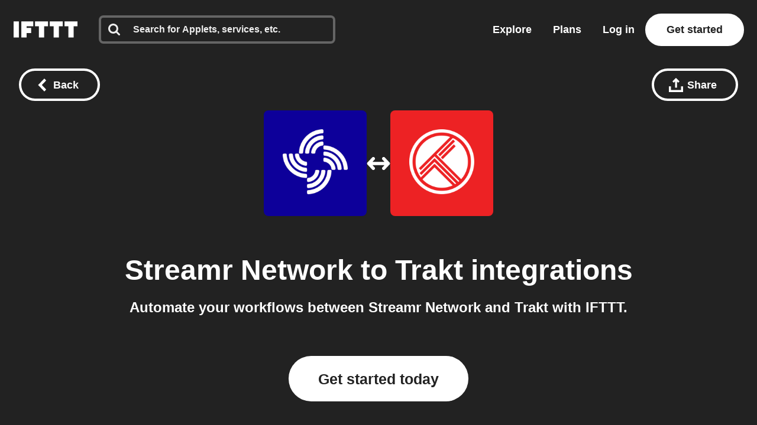

--- FILE ---
content_type: text/css
request_url: https://web-assets.ifttt.com/builds/assets/connect-IKlNFs2x.css
body_size: 29216
content:
html,body{color:#222;text-rendering:optimizeLegibility;-webkit-font-smoothing:antialiased;-moz-osx-font-smoothing:grayscale;-moz-font-feature-settings:"liga","kern";direction:ltr;max-width:100%;font-family:Avenir Next,Avenir Next W01,Avenir,helvetica,arial,sans-serif;font-size:20px;font-weight:500;line-height:1.2;overflow-x:clip}button,.button{font-family:Avenir Next,Avenir Next W01,Avenir,helvetica,arial,sans-serif}h1,h2,h3,h4,h5,h6{margin-bottom:.5em;font-weight:700}h1.text-align-center,h2.text-align-center,h3.text-align-center,h4.text-align-center,h5.text-align-center,h6.text-align-center{text-align:center}h1,h2.alt-title{font-size:2.66667rem;font-weight:800;line-height:3.11111rem}h2,h3.secondary-cta-header{font-size:1.77778rem;line-height:2.66667rem}.platform-filter-code-api-list{opacity:.8;margin:0 -.5em}.platform-filter-code-api-list li{margin-bottom:.3em;font-family:Menlo,SFMono-Regular,Consolas,Liberation Mono,monospace;font-size:.675em}.platform-filter-code-api-list>*{margin:0 .5em}.async-retry{margin-top:.5em;font-size:.8em}.async-retry div:first-child{flex-shrink:1;justify-content:space-between;align-items:center;display:flex}.async-retry a,.async-retry a:link,.async-retry a:visited{color:inherit;cursor:pointer;white-space:nowrap;text-decoration:underline}body{background-color:#fff;flex-direction:column;min-height:100vh;margin:0;padding:0;display:flex}main.container.web{background-color:#fff;max-width:none;min-height:28em}.small-applet-connect-button-wrapper{width:8.4em;margin:0 1.2em}.connect-button-outline{border:3px solid #ffffffab;border-radius:2.5em}.connect-button-outline:not(.small-flavor) .connect-button{cursor:pointer;border-radius:2.5em;width:23em;height:5em;margin:0 auto;position:relative;overflow:visible}.connect-button-outline:not(.small-flavor) .connect-button .alt-brand-color{background:#ffffff40!important}.connect-button-outline:not(.small-flavor) .connect-button .service-icon{z-index:990;border-radius:50%;flex-direction:row;justify-content:center;align-items:center;width:4.5em;height:4.5em;margin:0;display:flex;position:absolute;top:.23em;left:.3em;box-shadow:0 .361em .306em #2229}.connect-button-outline:not(.small-flavor) .connect-button .service-icon img{filter:grayscale();width:2em;height:2em}.connect-button-outline:not(.small-flavor) .connect-button .service-icon.will-connect{opacity:1;transition:opacity .1s cubic-bezier(.455,.03,.515,.955),left .1s cubic-bezier(.455,.03,.515,.955)}.connect-button-outline:not(.small-flavor) .connect-button .service-icon.will-disconnect{opacity:1;transition:opacity .8s cubic-bezier(.455,.03,.515,.955),left .8s cubic-bezier(.455,.03,.515,.955)}.connect-button-outline:not(.small-flavor) .connect-button .service-icon.slide-in{opacity:0;left:.3em}.connect-button-outline:not(.small-flavor) .connect-button .service-icon.connected{opacity:1;left:18.2em}.connect-button-outline:not(.small-flavor) .connect-button .service-icon.slide-out{opacity:0;left:9.1em}.connect-button-outline:not(.small-flavor) .connect-button .service-icon.did-slide{visibility:hidden}.connect-button-outline:not(.small-flavor) .connect-button .service-icon.will-slide-from-middle{opacity:0;visibility:visible;left:9.1em}.connect-button-outline:not(.small-flavor) .connect-button .connect-cta{opacity:1;color:#fff;text-align:center;z-index:990;border-radius:2.5em;flex-direction:row;align-items:center;width:23em;height:100%;font-weight:700;transition:opacity 1.4s linear;display:flex;position:absolute;top:0;right:auto}.connect-button-outline:not(.small-flavor) .connect-button .connect-cta>div{color:#fff;text-align:center;justify-content:center;width:15.1em;margin-left:5.4em;display:flex}.connect-button-outline:not(.small-flavor) .connect-button .connect-cta>div>span{font-size:30px}.connect-button-outline:not(.small-flavor) .connect-button .connect-cta>div.no-knob{width:23em;margin:0;margin:initial}.connect-button-outline:not(.small-flavor) .connect-button .connect-cta.connected{justify-content:flex-end;display:flex}.connect-button-outline:not(.small-flavor) .connect-button .connect-cta.connected>div{width:15.1em;margin-left:0;margin-right:5.4em}.connect-button-outline:not(.small-flavor) .connect-button .connect-cta.with-animation{padding-left:1em}.connect-button-outline:not(.small-flavor) .connect-button .connect-cta.with-animation>div{width:23em}.connect-button-outline.small-flavor{border-radius:1em;border:none!important;border:initial!important}.connect-button-outline.small-flavor .connect-button{cursor:pointer;border-radius:1em;width:8.12em;height:2em;margin:0 auto;position:relative;overflow:visible}.connect-button-outline.small-flavor .connect-button .alt-brand-color{background:#ffffff40!important}.connect-button-outline.small-flavor .connect-button .service-icon{z-index:999;border-radius:50%;flex-direction:row;justify-content:center;align-items:center;width:1.55em;height:1.55em;margin:0;display:flex;position:absolute;top:.23em;left:.3em;box-shadow:0 .361em .306em #2229}.connect-button-outline.small-flavor .connect-button .service-icon img{filter:grayscale();width:2em;height:2em}.connect-button-outline.small-flavor .connect-button .service-icon.connected{left:6.28em}.connect-button-outline.small-flavor .connect-button .connect-cta{opacity:1;color:#fff;text-align:center;z-index:999;border-radius:1em;flex-direction:row;align-items:center;width:8.12em;height:100%;font-weight:700;transition:opacity 1.4s linear;display:flex;position:absolute;top:0;right:auto}.connect-button-outline.small-flavor .connect-button .connect-cta>div{color:#fff;text-align:center;justify-content:center;width:4.67em;margin-left:2.45em}.connect-button-outline.small-flavor .connect-button .connect-cta.connected{justify-content:flex-end}.connect-button-outline.small-flavor .connect-button .connect-cta.connected>div{margin-left:0;margin-left:initial;margin-right:2.45em}.connect-button-outline.small-flavor .connect-button .connect-cta>div.no-knob{width:8.12em;margin:0;margin:initial}.connect-button-outline.small-flavor .connect-button .connect-cta>div>span{font-size:14px;display:block}.connect-button-outline.small-flavor .connect-button .connect-cta.with-animation{padding-left:1em}.connect-button-outline.small-flavor .connect-button .connect-cta.with-animation>div{width:8.12em}.connect-button-outline .success-animation-container{z-index:995;opacity:1;background:0 0;width:7.5em;height:auto;max-height:5em;position:absolute;top:.5em;left:7.75em;overflow:hidden}.connect-button-outline .meter-container{z-index:996;background:0 0;border-radius:2.5em;width:23em;height:100%;margin-left:0;transition:opacity 1.3s linear;position:absolute;top:0;left:0;overflow:hidden}.connect-button-outline .meter-container:has(.meter){opacity:1}.connect-button-outline #progress-meter{visibility:hidden;z-index:997;background-color:#414141;width:23em;height:100%;transition:width 2s linear;position:absolute;top:0;right:0}.connect-button-outline #progress-meter.meter{visibility:visible;width:0;display:block}.connect-button-outline .status{color:#fff;background-color:#222;border-radius:2.5em;justify-content:center;align-items:center;position:relative;overflow:hidden}.connect-button-outline .status>span{z-index:1000}.connect-button-outline .fade-out{opacity:0}.connect-button-outline .opacity-1{opacity:1}@keyframes slide-out-from-middle{0%{opacity:0;left:9.1em}to{opacity:1;left:18.2em}}@keyframes fade-out-fade-in{0%{opacity:1}to{opacity:0}}.connect-button-outline .slide-out-from-middle{-webkit-animation-name:slide-out-from-middle;-webkit-animation-duration:.6s;-webkit-animation-timing-function:cubic-bezier(.455,.03,.515,.955);-webkit-animation-delay:0;animation-name:slide-out-from-middle;animation-duration:.6s;animation-timing-function:cubic-bezier(.455,.03,.515,.955);-webkit-animation-fill-mode:none;animation-delay:0;animation-fill-mode:none}.connect-button-outline .fade-out-fade-in{animation-name:fade-out-fade-in;animation-duration:1.3s;animation-timing-function:linear;animation-delay:.1s;animation-fill-mode:none}.download-buttons{text-align:center;flex-direction:row;justify-content:center;margin:0;display:flex}.download-buttons a{margin:.5em .75em;display:block;padding:0!important}.download-buttons svg{max-width:300px!important}.flash-msg{z-index:9999;color:#fff;text-align:center;width:100%;padding:.75em 1em;font-size:1.5em;font-weight:700;line-height:1.125;position:fixed;top:0;left:0}.flash-msg.alert{background:#2cbe60}.flash-msg.alert-warning{background:#f90}.flash-msg.alert-danger,.flash-msg.error{background:#d0011b}.flash-msg .close{text-decoration:none;position:absolute;right:20px}footer.site-footer{color:#fff;text-align:left;background-color:#222;flex-flow:column wrap;padding:64px 5em;display:flex}footer.site-footer .pro-upsell{background-color:#fff;background-image:url(https://web-assets.ifttt.com/builds/assets/footer-upsell-dBmziwPR.svg);background-position:50%;background-repeat:no-repeat;background-size:cover;border-radius:20px;flex-direction:column;align-items:flex-start;width:100%;max-width:1000px;margin-bottom:4.8rem;margin-left:auto;margin-right:auto;padding:1.8em 1.8em .5em;display:flex;color:#222!important}footer.site-footer .pro-upsell h1{color:#222!important}footer.site-footer .pro-upsell .cta{justify-content:space-between;align-items:center;width:100%;display:flex}footer.site-footer .pro-upsell .cta span{margin:1.1em 0;font-size:1.6rem;font-weight:800}footer.site-footer .pro-upsell .logo{justify-content:center;align-items:center;display:flex}footer.site-footer .pro-upsell .logo svg{width:auto;height:1.2em}footer.site-footer .pro-upsell .logo svg:first-of-type{margin-right:.4rem}footer.site-footer .pro-upsell:hover{filter:initial}footer.site-footer .pro-upsell.lazy-bg-img{background-image:none}footer.site-footer .footer-top-container{-moz-column-gap:2em;flex-wrap:wrap;justify-content:space-between;column-gap:2em;max-width:1000px;margin:0 auto;display:flex}footer.site-footer .logo-container{width:100%}footer.site-footer .logo-container a{width:fit-content;display:flex}footer.site-footer .logo-container .ifttt-logo path{fill:inherit}footer.site-footer .footer-section{max-width:300px}footer.site-footer .footer-section .section-header{text-align:left;cursor:default;margin-top:1.3em;font-size:1.11rem;font-weight:700;line-height:1.55rem}footer.site-footer .footer-section .section-header a{color:#fff}footer.site-footer .footer-section ul{list-style:none}footer.site-footer .footer-section ul li{margin:1em 0;line-height:1.175em}footer.site-footer .footer-section ul li a{color:#fff;font-size:16px;font-weight:700}footer.site-footer .footer-section .download-buttons{flex-direction:column;padding-top:23px}footer.site-footer .footer-section .download-buttons li{margin:0}footer.site-footer .footer-section .download-buttons li:first-of-type{margin-bottom:.5em}footer.site-footer .footer-section .download-buttons a{margin:0}footer.site-footer .footer-section .download-buttons a svg{width:auto;width:initial}footer.site-footer .footer-bottom-container{flex-wrap:wrap;justify-content:space-between;width:100%;padding-top:4em;display:flex}footer.site-footer .footer-bottom-container .group{align-items:center;padding:1em 0;display:inline-flex}footer.site-footer .footer-bottom-container a{color:#999;white-space:nowrap;padding:0 .25em;font-size:16px;font-weight:700}footer.site-footer .footer-bottom-container .group-1{justify-content:flex-start}footer.site-footer .footer-bottom-container .group-1 a{padding:0 .75em}footer.site-footer .footer-bottom-container .group-1 a:first-of-type{padding-left:0}footer.site-footer .footer-bottom-container .group-2{justify-content:flex-end}footer.site-footer .footer-bottom-container .group-2 .social-icon{margin-left:2em}.standalone-logo-container{justify-content:center;margin:0;padding:1.25em;display:flex}.standalone-logo-container>a{line-height:0}header.unified-header .logo,.standalone-logo-container .logo{width:6em;display:block}header.unified-header .logo svg,header.unified-header .logo img,.standalone-logo-container .logo svg,.standalone-logo-container .logo img{width:6em;height:auto}header.unified-header .logo path,.standalone-logo-container .logo path{fill:inherit}header.unified-header .logo{margin-right:2em}header.unified-header .admin-panel-container>div{z-index:999}header.unified-header{z-index:1000;width:100%;font-weight:700;line-height:1}header.unified-header .account-menu-v2{text-align:left}header.unified-header .account-menu-v2 button.menu-title{color:#222;text-align:left;align-items:center;margin-left:2rem;font-size:1rem;font-weight:700;line-height:1;display:flex;padding:0!important}header.unified-header .account-menu-v2 button.menu-title.button-tertiary{color:#222;background-color:#0000}header.unified-header .account-menu-v2 button.menu-title .chevron-title{padding-right:.4em}header.unified-header .account-menu-v2 button.menu-title svg{margin-bottom:1px}header.unified-header .account-menu-v2 .submenu{display:none}header.unified-header .account-menu-v2 .submenu .item.account{align-items:center;display:flex}header.unified-header .account-menu-v2 .submenu .item.account>.plan{align-items:center;margin-left:1em;display:inline-flex}header.unified-header .account-menu-v2 .submenu .item.account>.plan svg{width:3.216em;height:1.876em}header.unified-header .account-menu-v2 .submenu .item.account>.plan.developer svg,header.unified-header .account-menu-v2 .submenu .item.account>.plan.enterprise svg{width:4.5em}header.unified-header .account-menu-v2.open div.solutions-background button.menu-title svg{transform:rotate(180deg)}header.unified-header .mobile-icon-search{display:none}header.unified-header .dropdown-container{min-width:5em}header.unified-header .account-dropdown .x-icon{display:none}header.unified-header .profile-avatar-container:focus,header.unified-header .profile-avatar-container:hover{filter:opacity(.9)}header.unified-header .profile-avatar-container:active{filter:opacity(.8)}header.unified-header .profile-avatar-container{background-color:none;background-position:50%;background-repeat:no-repeat;background-size:2.8rem 2.8rem;border:3px solid #222;border-radius:6.5em;min-width:2.8rem;min-height:2.8rem}header.unified-header .profile-avatar-container.offline:after{content:url("data:image/svg+xml,%3csvg%20width='20'%20height='20'%20viewBox='0%200%2060%2060'%20xmlns='http://www.w3.org/2000/svg'%3e%3cpath%20d='M29.937%2059.874C13.403%2059.874%200%2046.471%200%2029.937S13.403%200%2029.937%200s29.937%2013.403%2029.937%2029.937-13.403%2029.937-29.937%2029.937zm4.933-17.515c0-.592-.116-1.161-.346-1.706a4.076%204.076%200%200%200-.97-1.402%204.869%204.869%200%200%200-1.455-.935%204.467%204.467%200%200%200-1.755-.35%204.472%204.472%200%200%200-1.755.35%204.38%204.38%200%200%200-1.432.958c-.4.406-.716.88-.947%201.426a4.329%204.329%200%200%200-.347%201.705%204.05%204.05%200%200%200%20.37%201.73c.24.52.568.994.97%201.402.4.405.88.724%201.409.935a4.574%204.574%200%200%200%201.732.327c.615%200%201.201-.117%201.755-.35a4.889%204.889%200%200%200%201.455-.935c.419-.394.75-.871.97-1.402a4.45%204.45%200%200%200%20.346-1.753zm-8.406-7.104v-.001h7.76V13.24h-7.76v22.015z'%20fill='%23EE4332'/%3e%3c/svg%3e");position:relative;top:-5px;left:40px}header.unified-header.onboarding{background-color:#222}header.unified-header.onboarding h2{margin:0;font-size:1.5em}header.unified-header.onboarding span{margin:.5em 0;font-weight:500;display:inline-block}header.unified-header.onboarding a.onboarding-btn{color:#fff;background-color:#222;border:.15em solid #fff;margin-left:1rem}header.unified-header .container{align-items:center;display:flex}header.unified-header.signed-in .mobile-icon{display:none}header.unified-header.on-color{color:#fff;transition:color .5s}header.unified-header.on-color .account-menu-v2 button.menu-title{color:#fff}header.unified-header.on-color .right-group>a:not(.sign-up):not(.try-pro):not(.create-button):not(.payment-warning){color:#fff;border-color:#fff}header.unified-header.on-color .container{max-width:none;max-width:initial}header.unified-header.on-color a.sign-in.button-on-color:focus,header.unified-header.on-color a.sign-in.button-on-color:hover{filter:opacity(.9)}header.unified-header.on-color a.sign-in.button-on-color:active{filter:opacity(.8)}header.unified-header.on-color a.sign-in.button-on-color{color:#fff;background-color:#0000}header.unified-header.on-color a.sign-up{color:#222;background-color:#fff}header.unified-header.on-color a.sign-up:hover,header.unified-header.on-color a.sign-up:focus{background-color:#eee}header.unified-header.on-color a.sign-up:active{filter:opacity(.9);background-color:#eee}header.unified-header.on-color.on-image{z-index:2}header.unified-header.on-color.on-image .nav-link,header.unified-header.on-color.on-image .sign-in,header.unified-header.on-color.on-image .menu-title{text-shadow:0 1px 2px #2223}header.unified-header.on-color.on-image .logo svg path,header.unified-header.on-color.on-image .menu-title svg path,header.unified-header.on-color.on-image .mobile-icon svg.hamburger-icon path{stroke:#22222226;stroke-width:1px}header.unified-header.on-color.on-image .open .menu-title{text-shadow:none}header.unified-header.on-color.on-image .open .menu-title svg path{stroke:none;stroke-width:0}header.unified-header.on-color.on-image .open .profile-avatar-container{box-shadow:none}header.unified-header.on-color .right-group>span.mobile-icon-search svg path{fill:#fff}header.unified-header.dark{background-color:#222}header.unified-header:not(.on-color) div.solutions-menu.dropdown-container ul.account-menu-v2 div.solutions-background button.menu-title svg path{fill:#222}header.unified-header a.nav-link:focus,header.unified-header a.nav-link:hover,header.unified-header ul.menu-v2>button.menu-title:focus,header.unified-header ul.menu-v2>button.menu-title:hover,header.unified-header ul.submenu li a.item:not(.login):focus,header.unified-header ul.submenu li a.item:not(.login):hover{filter:opacity(.9)}header.unified-header a.nav-link:active,header.unified-header ul.menu-v2>button.menu-title:active,header.unified-header ul.submenu li a.item:not(.login):active{filter:opacity(.8)}header.unified-header ul.menu-v2 li.name .profile-avatar-container:focus,header.unified-header ul.menu-v2 li.name .profile-avatar-container:hover{filter:opacity(.9)}header.unified-header ul.menu-v2 li.name .profile-avatar-container:active{filter:opacity(.8)}header.unified-header ul.menu-v2 li.name .profile-avatar-container{cursor:pointer}header.unified-header ul.open ul.submenu li.name a.login:active{filter:none}header.unified-header.opacity-100 .mobile-icon #mobile-hamburger-icon,header.unified-header.opacity-100 .logo svg path{fill:#222}header.unified-header.opacity-100 .profile-avatar-container{border-color:#222!important}.nav-button-container{justify-content:space-between;align-items:center;width:100%;padding:0 1em;display:flex}.ifttt-search{flex-direction:row;align-items:center;display:flex;position:relative}.ifttt-search:hover input::placeholder{color:#666;opacity:1}.ifttt-search:hover .icon.search>svg>path{fill:#666}.ifttt-search .ifttt-search-input{color:#eee;border:4px solid #eee;border-radius:8px;padding-left:54px;padding-right:58px}.ifttt-search .ifttt-search-input::placeholder{color:#999;opacity:1;font-weight:600}.ifttt-search .ifttt-search-input::-webkit-search-cancel-button{display:none}.ifttt-search .ifttt-search-input:focus{border-color:#222}.ifttt-search .ifttt-search-input:focus::placeholder{color:#999}.ifttt-search .ifttt-search-input:focus+span.icon.search>svg>path{fill:#222}.ifttt-search .ifttt-search-input:not(:-moz-placeholder-shown){color:#222}.ifttt-search .ifttt-search-input:not(:placeholder-shown){color:#222}.ifttt-search .ifttt-search-input:not(:-moz-placeholder-shown)+span.icon.search>svg>path{fill:#222}.ifttt-search .ifttt-search-input:not(:placeholder-shown)+span.icon.search>svg>path{fill:#222}.ifttt-search .ifttt-search-input:not(:-moz-placeholder-shown)~span.icon.clean-search{visibility:visible!important}.ifttt-search .ifttt-search-input:not(:placeholder-shown)~span.icon.clean-search{visibility:visible!important}.ifttt-search span.icon{position:absolute}.ifttt-search span.icon.search{left:16px}.ifttt-search span.icon.search svg>path{fill:#999}.ifttt-search span.icon.clean-search{visibility:hidden;cursor:pointer;right:16px}.ifttt-search span.icon,.ifttt-search span.icon svg{width:30px;height:30px}body:not(.mobile-universal-search-enabled) .ifttt-search:hover.on-dark input{border-color:#999}body:not(.mobile-universal-search-enabled) .ifttt-search:hover.on-dark input::-moz-placeholder{color:#fff}body:not(.mobile-universal-search-enabled) .ifttt-search:hover.on-dark input::placeholder{color:#fff}body:not(.mobile-universal-search-enabled) .ifttt-search:hover.on-dark .icon.search>svg>path{fill:#fff}body:not(.mobile-universal-search-enabled) .ifttt-search:hover.on-color input{background-color:#fff3;border-color:#0000}body:not(.mobile-universal-search-enabled) .ifttt-search:hover.on-color input::-moz-placeholder{color:#fff}body:not(.mobile-universal-search-enabled) .ifttt-search:hover.on-color input::placeholder{color:#fff}body:not(.mobile-universal-search-enabled) .ifttt-search:hover.on-color input:not(:-moz-placeholder-shown){border-color:#ffffff4d}body:not(.mobile-universal-search-enabled) .ifttt-search:hover.on-color input:not(:placeholder-shown){border-color:#ffffff4d}body:not(.mobile-universal-search-enabled) .ifttt-search:hover.on-color .icon.search>svg>path{fill:#fff}body:not(.mobile-universal-search-enabled) .ifttt-search.on-dark .ifttt-search-input{background-color:#222;border-color:#ffffff4d;color:#fff!important}body:not(.mobile-universal-search-enabled) .ifttt-search.on-dark .ifttt-search-input::-moz-placeholder{color:#eee}body:not(.mobile-universal-search-enabled) .ifttt-search.on-dark .ifttt-search-input::placeholder{color:#eee}body:not(.mobile-universal-search-enabled) .ifttt-search.on-dark .ifttt-search-input:focus{caret-color:#09f;border-color:#fff}body:not(.mobile-universal-search-enabled) .ifttt-search.on-dark .ifttt-search-input:focus::-moz-placeholder{color:#999}body:not(.mobile-universal-search-enabled) .ifttt-search.on-dark .ifttt-search-input:focus::placeholder{color:#999}body:not(.mobile-universal-search-enabled) .ifttt-search.on-dark .ifttt-search-input:focus+span.icon.search>svg>path{fill:#fff}body:not(.mobile-universal-search-enabled) .ifttt-search.on-dark .ifttt-search-input:not(:-moz-placeholder-shown){border-color:#ffffff4d}body:not(.mobile-universal-search-enabled) .ifttt-search.on-dark .ifttt-search-input:not(:placeholder-shown){border-color:#ffffff4d}body:not(.mobile-universal-search-enabled) .ifttt-search.on-dark .ifttt-search-input:not(:-moz-placeholder-shown):focus{border-color:#fff}body:not(.mobile-universal-search-enabled) .ifttt-search.on-dark .ifttt-search-input:not(:placeholder-shown):focus{border-color:#fff}body:not(.mobile-universal-search-enabled) .ifttt-search.on-dark .ifttt-search-input:not(:-moz-placeholder-shown)+span.icon.search>svg>path{fill:#fff}body:not(.mobile-universal-search-enabled) .ifttt-search.on-dark .ifttt-search-input:not(:placeholder-shown)+span.icon.search>svg>path{fill:#fff}body:not(.mobile-universal-search-enabled) .ifttt-search.on-dark span.icon.search svg>path{fill:#eee}body:not(.mobile-universal-search-enabled) .ifttt-search.on-dark span.icon.clean-search svg rect{fill-opacity:1;fill:#ffffff1f}body:not(.mobile-universal-search-enabled) .ifttt-search.on-dark span.icon.clean-search svg path{fill:#fff}body:not(.mobile-universal-search-enabled) .ifttt-search.on-color .ifttt-search-input{background-color:#0000;border-color:#fff3}body:not(.mobile-universal-search-enabled) .ifttt-search.on-color .ifttt-search-input::-moz-placeholder{color:#eee}body:not(.mobile-universal-search-enabled) .ifttt-search.on-color .ifttt-search-input::placeholder{color:#eee}body:not(.mobile-universal-search-enabled) .ifttt-search.on-color .ifttt-search-input:not(:-moz-placeholder-shown){color:#fff;background-color:#0000;border-color:#ffffff4d}body:not(.mobile-universal-search-enabled) .ifttt-search.on-color .ifttt-search-input:not(:placeholder-shown){color:#fff;background-color:#0000;border-color:#ffffff4d}body:not(.mobile-universal-search-enabled) .ifttt-search.on-color .ifttt-search-input:not(:-moz-placeholder-shown)+span.icon.search>svg>path{fill:#fff}body:not(.mobile-universal-search-enabled) .ifttt-search.on-color .ifttt-search-input:not(:placeholder-shown)+span.icon.search>svg>path{fill:#fff}body:not(.mobile-universal-search-enabled) .ifttt-search.on-color .ifttt-search-input:not(:-moz-placeholder-shown)~span.icon.clean-search svg rect{fill:#fff;fill-opacity:.12}body:not(.mobile-universal-search-enabled) .ifttt-search.on-color .ifttt-search-input:not(:placeholder-shown)~span.icon.clean-search svg rect{fill:#fff;fill-opacity:.12}body:not(.mobile-universal-search-enabled) .ifttt-search.on-color .ifttt-search-input:not(:-moz-placeholder-shown)~span.icon.clean-search svg path{fill:#fff}body:not(.mobile-universal-search-enabled) .ifttt-search.on-color .ifttt-search-input:not(:placeholder-shown)~span.icon.clean-search svg path{fill:#fff}body:not(.mobile-universal-search-enabled) .ifttt-search.on-color .ifttt-search-input:focus{caret-color:#09f;color:#222;background-color:#fff;border-color:#0000}body:not(.mobile-universal-search-enabled) .ifttt-search.on-color .ifttt-search-input:focus::-moz-placeholder{color:#999}body:not(.mobile-universal-search-enabled) .ifttt-search.on-color .ifttt-search-input:focus::placeholder{color:#999}body:not(.mobile-universal-search-enabled) .ifttt-search.on-color .ifttt-search-input:focus+span.icon.search>svg>path{fill:#222}body:not(.mobile-universal-search-enabled) .ifttt-search.on-color .ifttt-search-input:focus~span.icon.clean-search svg rect{fill:#fff}body:not(.mobile-universal-search-enabled) .ifttt-search.on-color .ifttt-search-input:focus~span.icon.clean-search svg path{fill:#222}body:not(.mobile-universal-search-enabled) .ifttt-search.on-color span.icon.search svg>path{fill:#eee}body:not(.mobile-universal-search-enabled) .ifttt-search.on-color span.icon.clean-search svg rect{fill:#fff}body:not(.mobile-universal-search-enabled) .ifttt-search.on-color span.icon.clean-search svg path{fill:#222}body.my-applets-action main.container.web .ifttt-search,body.archive-action main.container.web .ifttt-search,body.explore-body .explore-header .ifttt-search,body.services-body .popular-applets .ifttt-search,body.services-body .service-works-well-with .search-view-container .ifttt-search,body.explore-body .explore-header .ifttt-explore-search-filter{width:60%;max-width:40em;margin:0 auto 32px}.universal-search-helper{visibility:hidden;z-index:991;background:#fff;border-radius:8px;flex-direction:column;align-items:flex-start;padding:8px;display:flex;position:absolute;box-shadow:0 0 10px #00000024}.universal-search-helper:hover,.universal-search-helper:active{visibility:visible;display:flex}.universal-search-helper .universal-search-helper-title{color:#222;align-items:center;gap:16px;padding:12px 8px 4px;font-size:16px;font-weight:700;display:flex}.universal-search-helper ul.universal-search-helper-list{width:100%}.universal-search-helper ul.universal-search-helper-list li{color:#222;cursor:pointer;align-items:center;height:56px;padding:8px;font-size:16px;font-weight:600;display:flex}.universal-search-helper ul.universal-search-helper-list li:hover,.universal-search-helper ul.universal-search-helper-list li.highlighted{background:#2222220d;border-radius:8px}.universal-search-helper ul.universal-search-helper-list li a{align-items:center;gap:16px;width:100%;font-size:16px;display:flex}.universal-search-helper ul.universal-search-helper-list li .recent-search-icon{background:#22222214;border-radius:8px;flex-shrink:0;justify-content:center;align-items:center;gap:10px;width:40px;height:40px;display:flex}.universal-search-helper ul.universal-search-helper-list li .recent-search-icon.search-svg{background-image:url("data:image/svg+xml,%3csvg%20width='25'%20height='25'%20viewBox='0%200%2025%2025'%20fill='none'%20xmlns='http://www.w3.org/2000/svg'%3e%3cpath%20fill-rule='evenodd'%20clip-rule='evenodd'%20d='M17.299%2010.571C17.299%208.71905%2016.64%207.13505%2015.324%205.81905C14.008%204.50205%2012.424%203.84405%2010.571%203.84405C8.71905%203.84405%207.13505%204.50205%205.81905%205.81905C4.50205%207.13505%203.84405%208.71905%203.84405%2010.571C3.84405%2012.423%204.50205%2014.008%205.81905%2015.324C7.13505%2016.64%208.71905%2017.299%2010.571%2017.299C12.423%2017.299%2014.008%2016.64%2015.324%2015.324C16.64%2014.008%2017.299%2012.424%2017.299%2010.571ZM24.987%2023.065C24.987%2023.585%2024.797%2024.035%2024.417%2024.416C24.036%2024.796%2023.585%2024.986%2023.065%2024.986C22.525%2024.986%2022.074%2024.796%2021.713%2024.416L16.563%2019.281C14.771%2020.522%2012.773%2021.143%2010.571%2021.143C9.14005%2021.143%207.77105%2020.865%206.46405%2020.309C5.15805%2019.754%204.03205%2019.003%203.08605%2018.057C2.14005%2017.111%201.38905%2015.985%200.833046%2014.678C0.279261%2013.3799%20-0.00417164%2011.9824%204.63958e-05%2010.571C4.63958e-05%209.14005%200.278046%207.77105%200.833046%206.46405C1.38905%205.15805%202.14005%204.03205%203.08605%203.08605C4.03205%202.14005%205.15805%201.38905%206.46405%200.833046C7.76224%200.279261%209.15967%20-0.00417164%2010.571%204.63958e-05C12.003%204.63958e-05%2013.371%200.278046%2014.678%200.833046C15.985%201.38905%2017.111%202.14005%2018.057%203.08605C19.003%204.03205%2019.754%205.15805%2020.309%206.46405C20.865%207.77105%2021.143%209.14005%2021.143%2010.571C21.143%2012.774%2020.523%2014.771%2019.281%2016.563L24.431%2021.713C24.801%2022.083%2024.987%2022.534%2024.987%2023.065V23.065Z'%20fill='%23222'/%3e%3c/svg%3e");background-position:50%;background-repeat:no-repeat}.universal-search-helper ul.universal-search-helper-list li .recent-search-result-type{color:#999;margin-left:10px}.universal-search-helper ul.universal-search-helper-list li .recent-search-result-type:before{content:"•";position:relative;left:-10px}.universal-search-helper .default-recommendations{width:100%}.universal-search-helper .default-recommendations:has(+.ifttt-search>input:not(:-moz-placeholder-shown)){display:none!important}:is(.universal-search-helper .default-recommendations:has(~.search-preview:active),.universal-search-helper .default-recommendations:has(~.search-preview:hover),.universal-search-helper .default-recommendations:has(~.search-navigation:active),.universal-search-helper .default-recommendations:has(~.search-navigation:hover),.universal-search-helper .default-recommendations:has(+.ifttt-search>input:not(:placeholder-shown))){display:none!important}.universal-search-helper .search-preview{width:100%;display:none}.universal-search-helper .search-navigation{cursor:pointer;color:#09f;justify-content:center;align-self:stretch;align-items:center;width:100%;height:56px;padding:12px;font-size:16px;font-weight:600;display:none}.universal-search-helper .search-navigation svg{margin-left:4px}.universal-search-helper .search-navigation:hover,.universal-search-helper .search-navigation.highlighted{background:#22222208;border-radius:8px}.universal-search-helper .search-navigation span.mobile{display:none}.universal-search-helper .search-preview:active,.universal-search-helper .search-preview:hover,.universal-search-helper .search-navigation:active,.universal-search-helper .search-navigation:hover,.universal-search-helper .search-preview:active~.search-navigation,.universal-search-helper .search-preview:hover~.search-navigation{display:flex}:is(.universal-search-helper:has(.search-navigation:active) .search-preview,.universal-search-helper:has(.search-navigation:hover) .search-preview){visibility:visible;display:flex}.universal-search-helper ul>li.loading-dots{justify-content:center}.universal-search-helper ul>li.loading-dots img{filter:invert();width:32px}#explore-search input:focus~.universal-search-helper,#universal-search input:focus~.universal-search-helper,#explore-search input:focus~.universal-search-helper>.default-recommendations,#universal-search input:focus~.universal-search-helper>.default-recommendations{visibility:visible}#explore-search{display:block}#explore-search input{height:72px}#explore-search input:not(:-moz-placeholder-shown)~.universal-search-helper{display:none}#explore-search input:not(:placeholder-shown)~.universal-search-helper{display:none}#explore-search span.icon{margin-top:1.15em}@-moz-document url-prefix(){#explore-search span.icon{top:0}}#explore-search .universal-search-helper{width:100%;top:76px}#universal-search{width:400px}#universal-search input{height:48px;font-size:16px}#universal-search input:focus:not(:-moz-placeholder-shown)~.universal-search-helper .default-recommendations{display:none}#universal-search input:focus:not(:placeholder-shown)~.universal-search-helper .default-recommendations{display:none}:is(#universal-search input:focus:not(:placeholder-shown)~.universal-search-helper .search-preview,#universal-search input:focus:not(:placeholder-shown)~.universal-search-helper .search-navigation),#universal-search input:focus:not(:placeholder-shown)~.universal-search-helper .search-preview,#universal-search input:focus:not(:placeholder-shown)~.universal-search-helper .search-navigation{display:flex}@-moz-document url-prefix(){#universal-search span.icon{top:14px}}#universal-search span.icon,#universal-search span.icon svg{width:20px;height:20px}#universal-search .universal-search-helper{width:400px;top:52px}.search-container .mobile-close-search-icon{display:none}.build-automation-module{background-color:#222;padding:80px 252px}.build-automation-module .module-container{text-align:center;flex-direction:column-reverse;align-items:center;gap:48px;max-width:888px;margin:0 auto;display:flex}.build-automation-module h2{color:#fff;order:3;margin:0;font-family:Avenir Next,sans-serif;font-size:32px;font-weight:900;line-height:38px}.build-automation-module .automation-builder{order:2;align-items:center;gap:0;width:100%;display:flex}.build-automation-module .if-then-dropdown{flex:1;min-width:0}.build-automation-module .dropdown-field{cursor:pointer;background-color:#fff;border:4px solid #666;border-radius:8px;display:flex;position:relative}.build-automation-module .if-then-container{background-color:#eee;border-radius:4px 0 0 4px;justify-content:center;align-items:center;padding:16px;display:flex}.build-automation-module .if-then-container span{color:#222;font-family:Avenir Next,sans-serif;font-size:32px;font-weight:900;line-height:38px}.build-automation-module .dropdown-container{background-color:#fff;border-left:4px solid #eee;border-radius:0 4px 4px 0;flex:1;align-content:center;min-width:0;padding:16px;overflow:hidden}.build-automation-module .service-tqa{align-items:center;gap:12px;min-width:0;display:flex;overflow:hidden}.build-automation-module .service-icon{border-radius:8px;flex-shrink:0;justify-content:center;align-items:center;width:32px;height:32px;display:flex}.build-automation-module .service-icon img{filter:brightness(0)invert();width:20px;height:20px}.build-automation-module .tqa-text{color:#111;text-align:left;white-space:nowrap;text-overflow:ellipsis;flex:1;min-width:0;font-family:Avenir Next,sans-serif;font-size:20px;font-weight:700;line-height:28px;overflow:hidden}.build-automation-module .arrow-icon{fill:#999;flex-shrink:0;width:16px;height:16px;transition:transform .2s}.build-automation-module .arrow-icon svg{width:100%;height:100%}.build-automation-module .dropdown-menu{z-index:10;background-color:#fff;border:4px solid #666;border-radius:0 0 8px 8px;max-height:372px;display:none;position:absolute;top:100%;left:-4px;right:-4px;overflow-y:auto}.build-automation-module .dropdown-menu .dropdown-instruction{color:#666;pointer-events:none;text-align:left;padding:20px 16px 12px;font-family:Avenir Next,sans-serif;font-size:16px;font-weight:700;line-height:24px}.build-automation-module .dropdown-menu .dropdown-item{cursor:pointer;color:inherit;align-items:center;gap:12px;padding:20px 16px;text-decoration:none;display:flex}.build-automation-module .dropdown-menu .dropdown-item:hover{background-color:#eee}.build-automation-module .dropdown-menu .dropdown-item .service-icon{border-radius:8px;flex-shrink:0;justify-content:center;align-items:center;width:32px;height:32px;display:flex}.build-automation-module .dropdown-menu .dropdown-item .service-icon img{filter:brightness(0)invert();width:18px;height:18px}.build-automation-module .dropdown-menu .dropdown-item .item-text{text-align:left;color:#222;font-family:Avenir Next,sans-serif;font-size:20px;font-weight:700;line-height:28px}.build-automation-module .service-dropdown.open{border-radius:8px 8px 0 0}.build-automation-module .service-dropdown.open .arrow-icon{transform:rotate(180deg)}.build-automation-module .service-dropdown.open .dropdown-menu{display:block}.build-automation-module .service-dropdown.open .if-then-container{border-radius:4px 0 0}.build-automation-module .service-dropdown.open .dropdown-container{border-radius:0 4px 0 0}.build-automation-module .connector{flex-shrink:0;justify-content:center;align-items:center;width:24px;padding:0;display:flex}.build-automation-module .connector-line{background-color:#666;width:100%;height:4px}.build-automation-module .helper-text{color:#fff;text-align:center;order:1;width:272px;margin:0;font-family:Avenir Next,sans-serif;font-size:14px;font-weight:600;line-height:20px}.build-automation-module .action-container{order:1;justify-content:center;display:flex}.build-automation-module .create-applet-button{color:#222;text-align:center;white-space:pre;background-color:#fff;border-radius:100px;padding:16px 56px;font-family:Avenir Next,sans-serif;font-size:28px;font-weight:700;line-height:48px;text-decoration:none}.build-automation-module .create-applet-button:hover{background-color:#f5f5f5}.checkbox{align-items:center;font-family:Avenir Next,Avenir Next W01,Avenir,helvetica,arial,sans-serif;display:flex;position:relative}.checkbox input[type=checkbox]{opacity:0;width:0;margin:0;padding:0;font-size:1em;display:inline-block;position:absolute;top:0;left:0;width:100%!important;height:100%!important}.checkbox input[type=checkbox]:focus+span{border-color:#222}.checkbox>input[type=checkbox]+span{text-align:left;box-sizing:border-box;vertical-align:middle;cursor:pointer;background:#fff;border:6px solid #eee;border-radius:10px;width:1em;height:1em;margin-right:1em;padding:1em;line-height:1em;transition:all .1s;display:inline-block}.checkbox>input[type=checkbox]:checked+span{background:#fff}.checkbox>input[type=checkbox]:checked+span:before{content:url("data:image/svg+xml,%3csvg%20width='25'%20height='21'%20viewBox='0%200%2025%2021'%20xmlns='http://www.w3.org/2000/svg'%3e%3cpath%20d='M8.96%2011.01L4.95%207%200%2011.95l4.01%204.01-.01.01%204.95%204.95L24.92%204.95%2019.97%200z'%20fill='%23000'%20fill-rule='evenodd'/%3e%3c/svg%3e");color:#fff;text-align:center;width:1.25em;margin-top:-10px;margin-left:-12px;line-height:1em;display:block}.checkbox>input[type=checkbox]:disabled+span,.checkbox>input[type=checkbox]:disabled+span+span{opacity:.5}.checkbox span{line-height:1.2}.checkbox a{pointer-events:auto;position:relative}label.checkbox{padding:0}.copy-content{cursor:pointer}.copy-content:not(.copied):focus,.copy-content:not(.copied):hover{filter:opacity(.9)}.copy-content:not(.copied):active{filter:opacity(.8)}.copy-content:not(.copied):hover:after{content:"";background-image:url(https://web-assets.ifttt.com/builds/assets/icon-copy-C8qsMnBS.svg);width:22px;height:22px;position:absolute;top:3px;right:0}.copy-content.copied{cursor:default}.copy-content.copied:before{content:"Copied to clipboard";color:#fff;text-align:center;background-color:#222;border-radius:6px;width:162px;height:40px;margin-top:-40px;padding:6px 12px;position:absolute}.disabled-content-overlay{z-index:1;background-color:#ffffff80;width:100%;height:100%;position:absolute;top:0;left:0}.with-disabled-content-overlay{display:block;position:relative}.with-disabled-content-overlay:hover .disabled-content-overlay,.with-disabled-content-overlay:focus .disabled-content-overlay{visibility:visible}.with-disabled-content-overlay .disabled-content-overlay{visibility:hidden}.errors-layout .container{flex:1;justify-content:center;width:100%;height:100%;display:flex}.errors-layout .message{text-align:center;max-width:85%;margin:auto;font-size:48px;position:relative}.errors-layout .error-image{max-width:70%}.errors-layout .error-image:hover{animation:.5s infinite shake}@keyframes shake{0%{transform:translate(1px,1px)rotate(0)}10%{transform:translate(-1px,-2px)rotate(-1deg)}20%{transform:translate(-3px)rotate(1deg)}30%{transform:translate(3px,2px)rotate(0)}40%{transform:translate(1px,-1px)rotate(1deg)}50%{transform:translate(-1px,2px)rotate(-1deg)}60%{transform:translate(-3px,1px)rotate(0)}70%{transform:translate(3px,1px)rotate(-1deg)}80%{transform:translate(-1px,-1px)rotate(1deg)}90%{transform:translate(1px,2px)rotate(0)}to{transform:translate(1px,-2px)rotate(-1deg)}}.errors-layout h1 a{text-decoration:underline}.errors-layout h2{margin-top:1.5em}.story-box{text-align:left;color:#fff;border-radius:.5em;justify-content:center;align-items:flex-start;width:17em;height:100%;min-height:19em;margin:0;padding:0;display:grid;position:relative;box-shadow:0 1.5px 6px #0000003d}.story-box .cta,.story-box .overlay{border-radius:.5em;width:100%;height:100%}.story-box .cta{z-index:3;display:flex;position:absolute}.story-box .cta .story-cta{flex-direction:column;align-self:flex-end;margin:1.3333em;display:flex}.story-box .cta .story-cta .title{margin:.45em 0 0;display:flex}.story-box .cta .story-cta .title h4,.story-box .cta .story-cta .category h5{margin:0}.story-box .cta.shadow{text-shadow:1px 1px 5px #000}.story-box .image{-o-object-fit:cover;object-fit:cover;-o-object-position:center bottom;object-position:center bottom;border-radius:.5em;width:100%;height:75%}.story-box .image.full-height{height:100%}.story-box .overlay{z-index:2;position:absolute}.delayed0FadeIn200-enter{opacity:.01}.delayed0FadeIn200-enter.delayed0FadeIn200-enter-active{opacity:1;transition:opacity .2s ease-in}.delayed0FadeIn200-exit{opacity:1}.delayed0FadeIn200-exit.delayed0FadeIn200-exit-active{opacity:.01;transition:opacity .2s ease-in}.delayed500FadeIn500-appear{opacity:0}.delayed500FadeIn500-appear.delayed500FadeIn500-appear-active{opacity:1;transition:opacity .5s ease-in .5s}.delayed500FadeIn500-enter{opacity:0}.delayed500FadeIn500-enter.delayed500FadeIn500-enter-active{opacity:1;transition:opacity .5s ease-in .5s}.delayed500FadeIn500-exit{opacity:1}.delayed500FadeIn500-exit.delayed500FadeIn500-exit-active{opacity:.01;transition:opacity .2s ease-in}.delayed1000FadeIn500-appear.delayed1000FadeIn500-appear-active{opacity:1;transition:opacity .5s ease-in 1s}.delayed1000FadeIn500-enter{opacity:0}.delayed1000FadeIn500-enter.delayed1000FadeIn500-enter-active{opacity:1;transition:opacity .5s ease-in 1s}.delayed1000FadeIn500-exit{opacity:1}.delayed1000FadeIn500-exit.delayed1000FadeIn500-exit-active{opacity:.01;transition:opacity .2s ease-in}.growing-text-area{display:block;position:relative}.growing-text-area.hide{display:none}.growing-text-area>textarea{white-space:pre-wrap;resize:none;word-wrap:break-word;width:100%;height:100%;position:absolute;overflow:hidden}.growing-text-area>textarea.hidden-text{color:#0000!important}.growing-text-area>textarea.with-icon{padding-right:1.2em}.growing-text-area>input[type=text].with-icon{padding-right:1.25em}.growing-text-area div:nth-child(2){color:#0000;pointer-events:none;white-space:pre-wrap;word-wrap:break-word;visibility:hidden;z-index:1;background-color:#0000;border-color:#0000;width:100%;position:relative}.growing-text-area div:nth-child(2).visible{visibility:visible}.growing-text-area .action-icon{pointer-events:all;cursor:pointer;z-index:2;width:1.3em;height:1.3em;position:absolute;top:35%;right:.5em}.growing-text-area .action-icon svg{width:1em;height:1em}.growing-text-area .action-icon.clear-text path{stroke:#333}.growing-text-area .action-icon.clear-text:hover path{stroke:currentColor}.growing-text-area .action-icon.search path{fill:#333}.growing-text-area .action-icon.search:hover path{fill:currentColor}.hover-area{z-index:5;position:absolute;top:0;left:0}.tool-tip{color:#666;white-space:pre-wrap;z-index:10;cursor:auto;background-color:#f5f5f5;border:1px solid #999;border-radius:5px;width:14em;padding:6px;font-size:.444444em;font-weight:500;line-height:1.2em;position:absolute;top:-1000px;left:-1000px;box-shadow:0 1.5px 6px #0000003d}.tooltip-container,.tooltip-container [data-has-tooltip=true]{position:relative}.tooltip-container .tool-tip{visibility:hidden;opacity:0;pointer-events:none;z-index:2;transition:opacity .3s,visibility 0s linear .3s;position:absolute;top:0;left:100%}.tooltip-container:hover .tool-tip{visibility:visible;opacity:1;transition:opacity .3s .5s,visibility 0s linear .5s}.tool-tip--dark{color:#eee;word-wrap:break-word;background-color:#333;border:none;border-radius:10px;width:305px;max-width:305px;padding:16px;font-size:14px;font-weight:600;line-height:20px;box-shadow:0 3px 4px #00000040}.how-this-works{width:23em;margin-bottom:48px}.how-this-works h2{margin-bottom:16px;font-size:24px;font-weight:700;line-height:32px}.how-this-works .automation-description{color:#222;margin-top:16px;margin-bottom:40px;font-size:24px;line-height:32px}.how-this-works .tqa-steps{flex-direction:column;gap:0;display:flex}.how-this-works .tqa-step{background-color:#f3f3f3;border-radius:0;padding:24px;position:relative}.how-this-works .tqa-step:first-child{border-top-left-radius:12px;border-top-right-radius:12px}.how-this-works .tqa-step:last-child{border-bottom-right-radius:12px;border-bottom-left-radius:12px}.how-this-works .tqa-step .step-content:after{content:"";z-index:0;background-color:#eee;width:4px;position:absolute;left:22px}.how-this-works .tqa-step:not(:last-child):not(:first-child) .step-content:after{top:-24px;bottom:-24px}.how-this-works .tqa-step:first-child:not(:last-child) .step-content:after{top:48px;bottom:-24px}.how-this-works .tqa-step:last-child:not(:first-child) .step-content:after{height:48px;top:-24px}.how-this-works .tqa-step .step-header{gap:16px;display:flex}.how-this-works .tqa-step .step-header .step-label{flex-shrink:0;width:66px;padding-top:8px;font-size:24px;font-weight:700;line-height:32px}.how-this-works .tqa-step .step-header .step-content{flex:1;gap:16px;display:flex;position:relative}.how-this-works .tqa-step .step-header .step-content .service-icon{z-index:1;border-radius:50%;flex-shrink:0;justify-content:center;align-items:center;width:48px;height:48px;display:flex;position:relative}.how-this-works .tqa-step .step-header .step-content .service-icon .service-image{width:28px;height:28px}.how-this-works .tqa-step .step-header .step-content .service-icon .icon{color:#fff;width:24px;height:24px}.how-this-works .tqa-step .step-header .step-content .service-icon .icon svg{width:100%;height:100%}.how-this-works .tqa-step .step-header .step-content .step-details{flex-direction:column;flex:1;gap:8px;padding-top:8px;display:flex}.how-this-works .tqa-step .step-header .step-content .step-details .step-title-row{align-items:center;gap:12px;display:block}.how-this-works .tqa-step .step-header .step-content .step-details .step-title-row .step-name{margin:0;font-size:20px;font-weight:700;line-height:28px;display:inline}.how-this-works .tqa-step .step-header .step-content .step-details .step-title-row .pro-badge{height:18px;position:relative;top:3px}.how-this-works .tqa-step .step-header .step-content .step-details .step-title-row .pro-badge img{width:auto;height:18px}.how-this-works .tqa-step .step-header .step-content .step-details .step-meta{flex-wrap:wrap;align-items:center;gap:8px;display:block}.how-this-works .tqa-step .step-header .step-content .step-details .step-meta .meta-type{background:#2222220d;border-radius:88px;align-items:start;padding:4px 8px 4px 4px;font-size:14px;font-style:normal;font-weight:600;line-height:20px;display:inline-flex}.how-this-works .tqa-step .step-header .step-content .step-details .step-meta .meta-icon{align-items:center;margin-right:4px;display:flex;position:relative;top:2px}.how-this-works .tqa-step .step-header .step-content .step-details .step-meta .meta-icon svg{width:16px;height:16px}.how-this-works .tqa-step .step-header .step-content .step-details .step-meta .meta-icon svg path{fill:#666}.how-this-works .tqa-step .step-header .step-content .step-details .step-meta .meta-text{color:#666;font-size:14px;font-style:normal;font-weight:600;line-height:20px}.how-this-works .tqa-step .step-header .step-content .step-details .step-meta .meta-description{color:#666;font-size:14px;font-weight:600;line-height:20px}.how-this-works .tqa-step .step-header .step-content .step-details .ingredients-section,.how-this-works .tqa-step .step-header .step-content .step-details .action-fields-section{border-top:1px solid #eee;flex-direction:column;gap:8px;margin-top:16px;padding-top:8px;display:flex}.how-this-works .tqa-step .step-header .step-content .step-details .ingredients-section .section-label,.how-this-works .tqa-step .step-header .step-content .step-details .action-fields-section .section-label{color:#666;margin:0;font-size:14px;font-weight:600;line-height:20px}.how-this-works .tqa-step .step-header .step-content .step-details .ingredients-section .ingredients-list,.how-this-works .tqa-step .step-header .step-content .step-details .ingredients-section .action-fields-list,.how-this-works .tqa-step .step-header .step-content .step-details .action-fields-section .ingredients-list,.how-this-works .tqa-step .step-header .step-content .step-details .action-fields-section .action-fields-list{flex-wrap:wrap;gap:8px;display:flex}.how-this-works .tqa-step .step-header .step-content .step-details .ingredient-pill,.how-this-works .tqa-step .step-header .step-content .step-details .action-field-pill{color:#666;background-color:#0000000d;border-radius:6px;padding:6px 12px;font-size:16px;font-weight:700;line-height:24px}.how-this-works .tqa-step .step-header .step-content.runtime-icon{gap:32px}.how-this-works .tqa-step .step-header .step-content.runtime-icon .service-icon{width:32px;height:32px;top:8px;left:8px}.how-this-works .tqa-step .step-header .step-content.runtime-icon .service-icon .icon{width:20px;height:20px}.services-used{width:23em;margin-bottom:48px}.services-used h2{margin-bottom:16px;font-size:1.5rem;font-weight:700}.services-used .services-list{flex-direction:column;gap:24px;display:flex}.services-used .services-list .service-item{align-items:center;gap:12px;display:flex}.services-used .services-list .service-item .service-icon-wrapper{border-radius:12px;flex-shrink:0;justify-content:center;align-items:center;width:80px;height:80px;display:flex}.services-used .services-list .service-item .service-icon-wrapper .service-icon{width:48px;height:48px}.services-used .services-list .service-item .service-name{color:#333;flex:1;font-size:20px;font-weight:700;line-height:28px}.services-used .services-list .service-item .chevron svg{flex-shrink:0;height:16px;padding-right:4px;line-height:1;display:flex}.services-used .services-list .service-item .chevron svg path{fill:#999}.link-menu{color:#222;cursor:pointer;font-weight:700;text-decoration:none}.link-menu.link-on-color{color:#fff}.link-inline,.ingredients-text-field .tube p.note a,.ingredients-text-field.ingredients-text-field-on-color p.note a{color:#222;cursor:pointer;font-size:1em;font-weight:700;text-decoration:underline}.link-inline.match-weight,.ingredients-text-field .tube p.note a.match-weight,.ingredients-text-field.ingredients-text-field-on-color p.note a.match-weight{font-weight:inherit}.link-standalone,.link-caption{color:#09f;cursor:pointer;font-size:1rem;font-weight:700;text-decoration:none}.link-caption{font-size:.7rem}.ingredients-text-field{width:100%;position:relative}.ingredients-text-field.ingredients-text-field-textarea textarea{font-weight:600}.ingredients-text-field.ingredients-text-field-textarea>.growing-text-area{min-height:6em}.ingredients-text-field .ingredient-pill,.ingredients-text-field .ingredient-pill-error{border-radius:.25em;padding:0;line-height:1.125;display:inline-block}.ingredients-text-field .ingredient-pill:before,.ingredients-text-field .ingredient-pill-error:before{content:"{{";color:#0000}.ingredients-text-field .ingredient-pill:after,.ingredients-text-field .ingredient-pill-error:after{content:"}}";color:#0000}.ingredients-text-field .ingredient-pill{color:#222;background:#ccc;font-weight:700}.ingredients-text-field .ingredient-pill-error{color:#fff;background:#d0011b}.ingredients-text-field .tube{flex-direction:row;justify-content:flex-end;align-items:flex-start;display:flex}.ingredients-text-field .tube p.note{word-break:break-word;flex-grow:1}.ingredients-text-field .tube p.note+.ingredients-button{margin-left:1em}.ingredients-text-field .tube p.note a{color:inherit;font-weight:inherit}.ingredients-text-field .ingredients-button{cursor:pointer;color:#fff;background-color:#222;border-radius:.375em;flex-shrink:0;margin-top:.5em;padding:.375em .75em;font-family:Avenir Next,Avenir Next W01,Avenir,helvetica,arial,sans-serif;font-size:.888888em;font-weight:700}.ingredients-text-field .ingredients-button:active,.ingredients-text-field .ingredients-button:focus{opacity:.8}.ingredients-text-field .ingredients-button:disabled{cursor:not-allowed;background-color:#ccc}.ingredients-text-field .ingredients-button:disabled:active,.ingredients-text-field .ingredients-button:disabled:focus{opacity:1}.ingredients-text-field .ingredients-button.ingredients-button-with-icon{align-items:center;display:flex}.ingredients-text-field .ingredients-button.ingredients-button-with-icon>span svg{width:32px;margin-right:.5em;display:flex}.ingredients-text-field .ingredients-button.ingredients-button-with-icon:not(.new-badge-icon)>span svg{height:18px}.ingredients-text-field .ingredients-button.ingredients-button-with-icon:not(.new-badge-icon)>span svg path{fill:#fff}.ingredients-text-field .ingredients-button.ingredients-button-with-icon.new-badge-icon>span,.ingredients-text-field .ingredients-button.ingredients-button-with-icon.new-badge-icon>span>svg{height:21px}.ingredients-text-field .ingredient-suggestions{z-index:100;color:#222;background:#fff;border-radius:10px;flex-direction:row;width:100%;margin-top:.25em;padding:16px;font-size:.875em;font-weight:700;display:flex;position:absolute;overflow:hidden;box-shadow:0 1px 4px #2226}.ingredients-text-field .ingredient-suggestions>.ingredient-suggestions-left{color:#fff;text-align:center;border-radius:6px;flex-direction:column;justify-content:center;align-items:center;width:50%;padding:1em .5em 1em 0;line-height:1.125;display:flex}.ingredients-text-field .ingredient-suggestions>.ingredient-suggestions-left .logo{background-position:50%;background-repeat:no-repeat;background-size:75%;width:4em;height:4em;margin-bottom:.5em}.ingredients-text-field .ingredient-suggestions>.ingredient-suggestions-right{flex-direction:column;justify-content:flex-start;align-items:center;margin-left:auto;display:flex}.ingredients-text-field .ingredient-suggestions>.ingredient-suggestions-right>select{border:.25em solid #0000000d;margin-bottom:16px;font-size:1em;font-weight:700}.ingredients-text-field .ingredient-suggestions>.ingredient-suggestions-right>select optgroup{color:#00000080;font-style:inherit;font-weight:400;font-weight:initial}.ingredients-text-field .ingredient-suggestions>.ingredient-suggestions-right>ul{background-color:#fff;border-radius:6px;width:100%;padding:.75em}.ingredients-text-field .ingredient-suggestions>.ingredient-suggestions-right>ul li{cursor:pointer;border-radius:5px;padding:.375em .75em}.ingredients-text-field .ingredient-suggestions>.ingredient-suggestions-right>ul li.selected{color:#fff;background-color:#09f}.ingredients-text-field .ingredient-suggestions.ingredient-suggestions-on-color>.ingredient-suggestions-left{padding:.5em}.ingredients-text-field .ingredient-suggestions.ingredient-suggestions-on-color>ul{padding:0 0 0 .75em}.ingredients-text-field.ingredients-text-field-on-color .ingredients-button{color:#222;background-color:#fff}.ingredients-text-field.ingredients-text-field-on-color .ingredients-button:disabled{color:#ccc;background-color:#fff}.ingredients-text-field.ingredients-text-field-on-color .ingredients-button:not(.new-badge-icon) svg>path{fill:inherit!important}.ingredients-text-field.ingredients-text-field-on-color p.note a{color:inherit;font-weight:inherit}.ingredients-text-field.ingredients-text-field-on-color p.note a:hover,.ingredients-text-field.ingredients-text-field-on-color p.note a:focus{color:#eee;text-decoration:underline}.ingredients-text-field.ingredients-text-field-on-color p.note a:active{color:#999}.inline-errors{color:#fff;background-color:#d0011b;border-radius:.5em;margin-bottom:1em;padding:1em}.inline-errors a:not(.btn){color:inherit;text-decoration:underline}.inline-errors li{font-size:.875em;font-weight:700}.inline-errors li:not(:only-child){padding-left:1em}.inline-errors li:not(:only-child):before{content:"•";margin-left:-1em;position:absolute}.inline-errors li:first-letter{text-transform:capitalize}.inline-errors.inline-errors-on-color{color:#d0011b;background-color:#fff}.limited-text-input>.limit{opacity:.8;text-align:right;font-size:.875em;line-height:.875em}.limited-text-input>.limit-top{margin-top:-1.541em;margin-bottom:.666em}.limited-text-input>.limit-bottom{margin-top:.25em}.location-field-v2{width:100%;height:100%;position:relative;padding:0!important}.location-field-v2 .map{border-radius:5px;position:absolute;inset:0;overflow:hidden}.location-field-v2 .gm-style{border-radius:4px}.location-field-v2 #map-container{width:100%;height:370px;margin-top:.85em;position:relative}.location-field-v2 .overlay{pointer-events:none;width:100%;height:100%;position:absolute;top:0;left:0}.location-field-v2 .overlay.location_point{background:0 0}.location-field-v2 .overlay.location_point .controller{pointer-events:none!important}.location-field-v2 .overlay .zoom-controls{border-radius:10px;position:absolute;top:7px;left:7px;box-shadow:0 2px 4px #2222224d}.location-field-v2 .overlay .controller{pointer-events:all;background:#fff;align-items:flex-start;width:48px;height:48px;display:flex}.location-field-v2 .overlay .controller.zoom-in{border-radius:10px 10px 0 0}.location-field-v2 .overlay .controller.zoom-out{border-radius:0 0 10px 10px}.location-field-v2 .overlay .controller button{cursor:pointer;pointer-events:all;color:#222;padding:1px 11px 7px;font-size:40px;font-weight:500;line-height:40px}.location-field-v2 .overlay .circle-container{justify-content:center;align-items:center;height:100%;display:flex;position:relative}.location-field-v2 .overlay .circle-container .inner-circle{pointer-events:none;z-index:1;background-position:50% 42%;background-repeat:no-repeat;background-size:240px;min-width:240px;min-height:240px}.location-field-v2 .overlay .circle-container .lock{color:#222;z-index:2;pointer-events:all;background:#fff;border-radius:4px;padding:.75em;position:absolute;box-shadow:0 2px 4px #2222224d}.location-field-v2 .overlay .circle-container .location_radius .inner-circle{background-image:url([data-uri])}.location-field-v2 .overlay .circle-container .location_exit .inner-circle{background-image:url([data-uri])}.location-field-v2 .overlay .circle-container .location_enter .inner-circle{background-image:url([data-uri])}.location-field-v2 .overlay .circle-container .location_enter_and_exit .inner-circle{background-image:url([data-uri])}.message-with-icon{color:#999;margin-bottom:2em;display:flex}.message-with-icon>.message-with-icon__icon{flex-grow:0;flex-shrink:0;margin-right:.625em}.message-with-icon>.message-with-icon__icon svg{vertical-align:middle;width:auto;height:1em}.message-with-icon>.message-with-icon__text{margin-top:.125em}.mobile-menu{display:none}.mobile-menu .hamburger{right:1em}.mobile-menu.closed .fullscreen-menu{display:none}.mobile-menu .fullscreen-menu{z-index:99;background-color:#222;border-radius:0;flex-direction:column;width:100%;max-width:100%;height:100%;display:flex;position:fixed;inset:0}.mobile-menu .fullscreen-menu a:not(.btn){color:#fff}.mobile-menu .fullscreen-menu .xs-header{justify-content:flex-end;padding:1em 1.5em;display:flex}.mobile-menu .fullscreen-menu .xs-header .close-x{font-size:2em}.mobile-menu .fullscreen-menu .xs-header .close-x svg g{stroke:#fff}.mobile-menu .fullscreen-menu .menu-links{flex-direction:column;padding:2em 4em;display:flex;overflow:auto}.mobile-menu .fullscreen-menu .menu-links li{margin:.3em 0;font-size:2.25em}.mobile-menu .fullscreen-menu .menu-links li.item{margin:0;padding:.8em 0;font-size:1.25em}.mobile-menu .fullscreen-menu .menu-links li .sign-in,.mobile-menu .fullscreen-menu .menu-links li .get-started{justify-content:center;margin:.8em 0;font-size:.7em}.mobile-menu .fullscreen-menu .menu-links li a.sign-in{color:#222;background-color:#fff}.monaco-editor-wrapper-outer .monaco-editor-format-code{justify-content:flex-end;align-items:center;width:100%;margin-bottom:.5em;line-height:20px;display:inline-flex}.monaco-editor-wrapper-outer .monaco-editor-format-code svg{margin-right:10px}.monaco-editor-wrapper-outer .monaco-editor-format-code a{font-size:.7rem}.monaco-editor-wrapper-outer .monaco-editor-wrapper-inner{position:absolute}.monaco-editor-wrapper-outer .monaco-editor{font-family:Avenir Next,Avenir Next W01,Avenir,helvetica,arial,sans-serif;background-color:#0000!important}.monaco-editor-wrapper-outer .monaco-editor .icon,.monaco-editor-wrapper-outer .monaco-editor .docs-details{display:none!important}.monaco-editor-wrapper-outer .monaco-editor .parameter-hints-widget{min-width:350px!important}.monaco-editor-wrapper-outer .monaco-editor .suggest-widget{width:600px;padding:0!important}.monaco-editor-wrapper-outer .monaco-editor .monaco-editor-hover,.monaco-editor-wrapper-outer .monaco-editor .monaco-editor-hover .code{font-size:.8em!important}.monaco-editor-wrapper-outer .monaco-editor .monaco-editor-hover,.monaco-editor-wrapper-outer .monaco-editor .editor-widget{box-shadow:0 3px 7px #0000004d;background:#eee!important;border:none!important;border-radius:.25em!important;overflow:hidden!important}.monaco-editor-wrapper-outer .monaco-editor .mtk8,.monaco-editor-wrapper-outer .monaco-editor.vs .line-numbers{color:#999!important}.monaco-editor-wrapper-outer .monaco-editor,.monaco-editor-wrapper-outer .monaco-editor .inputarea{color:#222!important}.monaco-editor-wrapper-outer .monaco-editor .suggest-widget .monaco-list-row{padding:0 1em!important}.monaco-editor-wrapper-outer .monaco-editor .suggest-widget .monaco-list-row:hover{background:#ffffffa6!important}.monaco-editor-wrapper-outer .monaco-editor .suggest-widget .monaco-list-row.focused{background:#ffffff80!important}.monaco-editor-wrapper-outer .monaco-editor .suggest-widget .monaco-list-row.focused .type-label{color:#666!important}.monaco-editor-wrapper-outer .monaco-editor .suggest-widget .monaco-list-row .docs>.docs-text{color:#999!important}.monaco-editor-wrapper-outer .monaco-editor .suggest-widget:not(.frozen) .monaco-highlighted-label .highlight{color:#3b579d!important}.monaco-editor-wrapper-outer .monaco-editor .suggest-widget .docs{position:relative;top:-6px}.monaco-editor-wrapper-outer .monaco-editor .overflow-guard,.monaco-editor-wrapper-outer .monaco-editor .slider{border-radius:.5em;transform:translateZ(0)}.monaco-editor-wrapper-outer .monaco-editor textarea{white-space:pre}.open-in-new:after{content:"";vertical-align:middle;background-image:url("data:image/svg+xml,%3csvg%20width='13'%20height='13'%20viewBox='0%200%2013%2013'%20xmlns='http://www.w3.org/2000/svg'%3e%3cpath%20d='M9.5%202L6%205.5%207.5%207%2011%203.5V6h2V0H7v2h2.5zM1%201h3v2H2v4H0V1h1zm9%208h2v4h-2V9zM0%207h2v6H0V7zm10%204v2H2v-2h8z'%20fill='%23999'%20fill-rule='evenodd'/%3e%3c/svg%3e");background-position-y:50%;background-repeat:no-repeat;background-size:.75em;width:.75em;height:.75em;margin-top:-.25em;margin-left:.5em;display:inline-block}.page-header{border-bottom:3px solid #f5f5f5;width:100%}.page-header+p{margin-top:2em}.page-header+p a:not(.btn){text-decoration:underline}.page-header.with-actions{justify-content:space-between;align-items:center;display:flex}.page-header.with-actions h1{margin-top:.5em}.page-header.with-actions .header-actions{width:auto;margin:0 -.25em;display:block}.page-header.with-actions .header-actions>*{margin:0 .25em}.related-services-section .services-container .service-cards,.service-works-well-with .search-view-container .services-container .service-cards{flex-wrap:wrap;justify-content:center;gap:24px;margin:0;padding:0;list-style:none;display:flex}.related-services-section .services-container .service-cards .service-card-list-item,.service-works-well-with .search-view-container .services-container .service-cards .service-card-list-item{flex:none}.related-services-section .services-container .service-cards .service-card-list-item a.service-card,.service-works-well-with .search-view-container .services-container .service-cards .service-card-list-item a.service-card{width:204px;height:140px;box-shadow:none;border-radius:8px;flex-direction:column;justify-content:flex-start;align-items:center;padding:8px;display:flex}.related-services-section .services-container .service-cards .service-card-list-item a.service-card .service-card-image,.service-works-well-with .search-view-container .services-container .service-cards .service-card-list-item a.service-card .service-card-image{width:48px;height:48px;margin-top:16px;margin-bottom:16px}.related-services-section .services-container .service-cards .service-card-list-item a.service-card .service-card-title,.service-works-well-with .search-view-container .services-container .service-cards .service-card-list-item a.service-card .service-card-title{text-align:center;color:#fff;white-space:normal;word-wrap:break-word;flex-direction:column;justify-content:center;max-width:100%;height:40px;margin:0;padding:0 8px;font-size:14px;font-weight:700;line-height:20px;display:flex;overflow:hidden}.related-services-section{flex-direction:column;align-items:center;gap:32px;padding:80px 48px;display:flex}.related-services-section h2{text-align:center;margin:0;font-size:32px;line-height:38px}.related-services-section .services-container{width:100%;margin:0 auto}.sdk-applet-header p{font-size:1.125em;line-height:1.333em}.sdk-applet-header h1{font-size:1.77778rem;font-weight:700;line-height:2.66667rem}.sdk-applet-header-top{flex-direction:row;justify-content:space-between;align-items:flex-start;display:flex}.sdk-applet-header-top .switch{background:0 0;flex-shrink:0;width:5.25em;font-size:.666em}.sdk-applet-header-icon{flex-grow:0;width:6em;display:flex}.sdk-auth-page-content p{font-size:1.125em;line-height:1.333em}.sdk-auth-page-content p a{color:inherit;text-decoration:underline}.sdk-auth-page-content p.note{color:#999;font-size:1em}.sdk-auth-page-content p.note a{color:#666}.sdk-configure-page-content p{line-height:1.33em}.sdk-configure-page-content .permission{border-top:2px solid #ffffff1a;padding:1em 0}.sdk-configure-page-content .permission:last-child{padding-bottom:0}.sdk-configure-page-content .permission .permission-logo{max-width:2em;max-height:2em;margin-right:.5em}.sdk-configure-page-content .permission .title{align-items:flex-start;display:flex}.sdk-configure-page-content .permission .title span{margin-top:.15em;font-size:1.25em;font-weight:700}.sdk-configure-page-content .field input[type=text],.sdk-configure-page-content .field select,.sdk-configure-page-content .field textarea{border-color:#0000}.sdk-configure-page-content .field input[type=text]:focus,.sdk-configure-page-content .field select:focus,.sdk-configure-page-content .field textarea:focus{background-clip:padding-box;border-color:#ffffffb3!important}.sdk-configure-page-content .save{flex-direction:column;align-items:center;display:flex}a.sdk-footer-link{color:#fff;text-align:center;justify-content:center;align-items:center;padding:1.5em;font-size:1.25em;font-weight:700;display:flex}a.sdk-footer-link .sdk-footer-link-left-icon,a.sdk-footer-link .sdk-footer-link-right-icon{width:1em;position:relative;top:.2em}a.sdk-footer-link .sdk-footer-link-left-icon{margin-right:.5em}a.sdk-footer-link .sdk-footer-link-right-icon{margin-left:.5em}.sdk-sdk-layout{background-color:#fff;flex-direction:column;justify-content:center;align-items:center;width:100%;min-height:100vh;display:flex;overflow:hidden}.sdk-sdk-layout-on-color{color:#fff}.sdk-sdk-layout-inner-container{flex-direction:column;justify-content:flex-start;width:100%;min-height:100vh;padding:2em;display:flex;overflow:hidden}.sdk-sdk-layout-inner-container>*{flex:none}.sdk-sdk-layout-inner-container>.sdk-sdk-layout-spacer{flex-grow:1}.sdk-sdk-layout-inner-container>.sdk-sdk-layout-footer{margin:2em -2em -2em}.sdk-works-with{font-weight:700;line-height:1.5}.sdk-works-with .svg-icon svg{height:.8em}.sdk-works-with .sdk-works-with-text{font-size:1.5em;line-height:1.25}.sdk-works-with .sdk-works-with-using-ifttt{font-size:1.125em}.sdk-works-with-service{font-size:1.5em}.sdk-works-with-service .svg-icon-check{margin-left:.2em;font-size:.9em}.sdk-works-with-service-icon{height:1.125em;margin-right:.375em;padding:.125em;position:relative;top:.25em}.sdk-works-with-service-nowrap{white-space:nowrap}.dropdown-service-selector .autocomplete{z-index:1;background:#fff;border-radius:.25em;width:calc(100% - 2em);max-height:12em;margin-top:.5em;position:absolute;overflow:auto;box-shadow:0 2px 4px #2222224d}.dropdown-service-selector .dropdown-service-tile{cursor:pointer}.dropdown-service-selector .dropdown-service-tile a{color:#222;align-items:stretch;font-size:.875em;font-weight:700;display:flex}.dropdown-service-selector .dropdown-service-tile img{box-sizing:content-box;color:#0000;flex-grow:0;flex-shrink:0;width:2em;height:2em;padding:1em}.dropdown-service-selector .dropdown-service-tile .service-tile-name{flex-grow:1;align-items:center;padding-left:1em;display:flex}.dropdown-service-selector .dropdown-service-tile.selected{background-color:#09f}.dropdown-service-selector .dropdown-service-tile.selected a{color:#fff}.dropdown-service-selector .dropdown-service-tile+.service-tile.not-selected .service-tile-name{border-top:1px solid #f5f5f5}.dropdown-service-selector.new-connect-ui{position:relative}.dropdown-service-selector.new-connect-ui .autocomplete{width:100%;box-shadow:none;border-bottom:.25em solid #222;border-left:.25em solid #222;border-right:.25em solid #222;border-radius:0 0 .4em .4em;margin-top:-.5em}.dropdown-service-selector.new-connect-ui .dropdown-service-tile{padding-left:.85em}.dropdown-service-selector.new-connect-ui .dropdown-service-tile img{border-radius:.2em;width:2em;height:2em;margin:.5em;padding:.4em}.dropdown-service-selector.new-connect-ui .dropdown-service-tile.selected{background-color:#eee}.dropdown-service-selector.new-connect-ui .dropdown-service-tile.selected a{color:#222}.sidebar-nav{margin-top:2em;font-weight:700}.sidebar-nav .sidebar-nav-count{margin-left:.333em}.sidebar-nav .submenu{padding-left:2em}.sidebar-nav .submenu span{margin-left:.25em}.sidebar-nav .submenu a{padding-left:0}.sidebar-nav li>ul{margin-left:1.25em}.sidebar-nav li>ul>li>ul>li{font-weight:700}.sidebar-nav a{border:0 solid #0000;border-left-width:.375em;margin:1em 0;padding:.125em 0 .125em 1em;display:block}.sidebar-nav a .sidebar-nav-count{color:#666}.sidebar-nav a:link,.sidebar-nav a:visited{color:#222}.sidebar-nav .active>a .sidebar-nav-count{color:#66c2ff}.sidebar-nav .active>a:link,.sidebar-nav .active>a:visited{color:#09f;border-color:#09f}.sidebar-nav.docs-nav{margin-top:4em;margin-right:1em;padding-left:1.375em}.sidebar-nav.docs-nav h4{color:#999;border-bottom:.25em solid #f5f5f5;padding-bottom:.5em}.sidebar-nav.docs-nav a{color:#999;border:none;margin-top:1em;padding-left:0;display:block}.svg-icon{display:inline-block}.svg-icon svg,.svg-icon svg path{fill:currentColor}.switch{cursor:pointer;position:relative}.switch button{cursor:pointer}.switch .switch-circle-container{width:calc(100% - 3.5em);transition:transform .12s ease-in-out}.switch .switch-button{opacity:0;width:100%;height:100%;position:absolute;top:0;left:0}.switch .switch-label{text-align:center;pointer-events:none;width:calc(100% - 4.75em);transition:opacity .1s;position:absolute;top:2.375em;transform:translateY(-50%)}.switch .switch-label-off,.switch .switch-label-on{font-size:1.75em;font-weight:700}.switch .switch-label-on{color:#222;left:.625em}.switch .switch-ui{box-sizing:content-box;border-radius:2.375em;height:3.5em;padding:.625em}.switch .switch-circle{border-radius:1.75em;width:3.5em;height:3.5em;position:absolute;top:0;left:0}.switch .switch-container-off{right:5%}.switch .switch-label-off{right:.625em}.connection-config-editor .switch,.connections-body.show-action .switch,.connections-body.show-action .value-propositions .switch{background:0 0;width:3.25em}.connection-config-editor .switch .switch-ui,.connections-body.show-action .switch .switch-ui,.connections-body.show-action .value-propositions .switch .switch-ui{box-sizing:content-box;background-color:#0000;border:2px solid #fff;border-radius:1em;height:1.4em;padding:.1em}.connection-config-editor .switch .switch-circle-container,.connections-body.show-action .switch .switch-circle-container,.connections-body.show-action .value-propositions .switch .switch-circle-container{width:calc(100% - 1.4em)}.connection-config-editor .switch .switch-circle,.connections-body.show-action .switch .switch-circle,.connections-body.show-action .value-propositions .switch .switch-circle{border-radius:.7em;width:1.4em;height:1.4em;position:absolute;top:0;left:0}.connection-config-editor .switch .switch-label,.connections-body.show-action .switch .switch-label,.connections-body.show-action .value-propositions .switch .switch-label{width:calc(100% - 1.6em);top:.8em;transform:translateY(-50%)}.connection-config-editor .switch .switch-container-off,.connections-body.show-action .switch .switch-container-off,.connections-body.show-action .value-propositions .switch .switch-container-off{right:5%}.connection-config-editor .switch .switch-label-off,.connections-body.show-action .switch .switch-label-off,.connections-body.show-action .value-propositions .switch .switch-label-off{right:.1em}.connection-config-editor .switch .switch-label-on,.connections-body.show-action .switch .switch-label-on,.connections-body.show-action .value-propositions .switch .switch-label-on{left:.1em}.sdk-applet-header-top .switch .switch-ui{box-sizing:content-box;border-radius:1.5em;height:2.2em;padding:.4em}.sdk-applet-header-top .switch .switch-circle-container{width:calc(100% - 2.2em)}.sdk-applet-header-top .switch .switch-circle{border-radius:1.1em;width:2.2em;height:2.2em;position:absolute;top:0;left:0}.sdk-applet-header-top .switch .switch-label{width:calc(100% - 3em);position:absolute;top:1.5em;right:6.5em;transform:translateY(-50%)}.sdk-applet-header-top .switch .switch-container-off{right:5%}.sdk-applet-header-top .switch .switch-label-off{right:.4em}.sdk-applet-header-top .switch .switch-label-on{left:.4em}.diy-creation-body.new-diy-composer .switch{background:0 0;width:3.25em}.diy-creation-body.new-diy-composer .switch .switch-ui{box-sizing:content-box;border-radius:1em;height:1.5em;padding:.1em}.diy-creation-body.new-diy-composer .switch .switch-circle-container{width:calc(100% - 1.5em)}.diy-creation-body.new-diy-composer .switch .switch-circle{border-radius:.75em;width:1.5em;height:1.5em;position:absolute;top:0;left:0}.diy-creation-body.new-diy-composer .switch .switch-label{width:calc(100% - 1.7em);top:.85em;transform:translateY(-50%)}.diy-creation-body.new-diy-composer .switch .switch-container-off{right:5%}.diy-creation-body.new-diy-composer .switch .switch-label-off{right:.1em}.diy-creation-body.new-diy-composer .switch .switch-label-on{left:.1em}.tabbed-nav.my-applet-nav a{font-size:1.125em}.tabbed-nav .container{margin-left:0}.tabbed-nav ul{justify-content:space-around;display:flex}.tabbed-nav li{text-align:center;border-bottom:none;flex:1;font-weight:700}.tabbed-nav li.active a{background:#fff}.tabbed-nav li a{border-bottom:4px solid #0000;padding:1em .2em;display:block}@keyframes fadeout{0%{opacity:1}to{opacity:0}}@keyframes fadein{0%{opacity:0}to{opacity:1}}.fadeout,.fadein{animation-duration:.5s;animation-fill-mode:forwards}.fadeout{animation-name:fadeout}.fadein{animation-name:fadein}body input,body label,body select,body button,body textarea{vertical-align:middle;white-space:normal;background:0 0;border:0;margin:0;padding:0;display:inline-block}body input:focus{outline:0}body input{box-sizing:content-box}body button,body input[type=reset],body input[type=button],body input[type=submit],body input[type=checkbox],body input[type=radio],body select,body textarea{box-sizing:border-box}body textarea{vertical-align:top;overflow:auto}body select[multiple]{vertical-align:top}*{-webkit-tap-highlight-color:transparent}span{font-size:inherit}svg{fill:currentColor}.empty-state-container{color:#222;max-width:20em;margin-left:auto;margin-right:auto}.empty-state-container.diy-filter{text-align:center}.empty-state-container div.illustration{background-position:50%;background-repeat:no-repeat;background-size:contain;width:100%;min-height:200px;margin-top:2em;margin-bottom:0}.empty-state-container div.illustration.empty-state-mag{background-image:url(https://web-assets.ifttt.com/builds/assets/person_with_magnifying_glass-uwb1I3N5.svg)}.empty-state-container div.illustration.empty-state-box{background-image:url("data:image/svg+xml,%3csvg%20width='146'%20height='132'%20viewBox='0%200%20146%20132'%20fill='none'%20xmlns='http://www.w3.org/2000/svg'%3e%3cpath%20d='M108.121-.00000762939H75.8555L112.834%2021.6517H145.1L108.121-.00000762939ZM113.831%2021.6538H.902344V132H113.831V21.6538Z'%20fill='%23999'/%3e%3cpath%20d='M74.1172%204.69483H41.8522L.902344%2021.6532H33.1673L74.1172%204.69483ZM145.098%20132H33.1641V21.6538H145.098V132Z'%20fill='%23C3C3C3'/%3e%3cpath%20d='M104.152%2050.0459H74.1172V21.6534H104.152V50.0459ZM104.152%20132H74.1172V103.608H104.152V132Z'%20fill='%23EEE'/%3e%3c/svg%3e")}.empty-state-container p{margin-bottom:2em}.empty-state-container a{margin:0 -1em}h1.page-title{font-size:3.55556rem;font-weight:800;line-height:4.44444rem}h3{font-size:1.33333rem;line-height:1.77778rem}h4{font-size:1.11111rem;line-height:1.55556rem}h5,h6{font-size:.888889rem;line-height:1.33333rem}abbr{text-decoration:none}code,kbd,pre{font-family:Menlo,SFMono-Regular,Consolas,Liberation Mono,monospace}.list-with-bullets li{padding-left:1em}.list-with-bullets li:before{content:"•";margin-left:-1em;margin-right:.5em}svg.badge-inversed-color path{fill:#fff}.ifttt-logo-with-badge{justify-content:center;align-items:center;width:100%;display:flex}.ifttt-logo-with-badge svg,.ifttt-logo-with-badge img{width:auto;height:1em}.ifttt-logo-with-badge svg:first-child,.ifttt-logo-with-badge img:first-child{width:auto;height:.74em}.ifttt-logo-with-badge svg:nth-child(2),.ifttt-logo-with-badge img:nth-child(2){margin-left:.45em}.card-badge.fixed{position:absolute;bottom:1.2em;right:1.2em}.card-badge{width:40px;height:24px;display:inline-block}.card-badge svg,.card-badge img{width:40px;height:auto}.card-badge svg path{fill:#fff}.button-primary,.button-secondary{cursor:pointer;color:#fff;vertical-align:middle;text-align:center;white-space:nowrap;background-color:#222;border-radius:5rem;justify-content:center;font-family:Avenir Next,Avenir Next W01,Avenir,helvetica,arial,sans-serif;font-weight:700;line-height:2.4rem;display:inline-flex}.button-primary:hover,.button-primary:focus,.button-secondary:hover,.button-secondary:focus{filter:opacity();background-color:#333}.button-primary:active,.button-secondary:active{filter:opacity(.85);background-color:#333}.button-primary:link,.button-primary:visited,.button-secondary:link,.button-secondary:visited{color:#fff}.button-primary.full-width,.button-secondary.full-width{width:100%}.button-primary{min-width:300px;padding:1.6rem 4.4rem;font-size:1.8rem}.button-secondary{padding:.8rem 2.8rem;font-size:1.4rem}.button-with-icon .button-icon{justify-content:center;align-self:center;display:inline-flex}.button-with-icon.button-secondary{padding-left:2.4rem}.button-with-icon.button-secondary .button-icon{width:1.6rem;max-height:1.6rem;margin-right:.8rem}.button-primary,.button-secondary,.button-tertiary,.button-tertiary-mobile,.button-mobile-large,.button-mobile-medium{cursor:pointer;color:#fff;vertical-align:middle;text-align:center;white-space:nowrap;background-color:#222;border-radius:5rem;justify-content:center;font-family:Avenir Next,Avenir Next W01,Avenir,helvetica,arial,sans-serif;font-weight:700;line-height:48px;display:inline-flex}.button-primary:hover,.button-primary:focus,.button-secondary:hover,.button-secondary:focus,.button-tertiary:hover,.button-tertiary-mobile:hover,.button-tertiary:focus,.button-tertiary-mobile:focus,.button-mobile-large:hover,.button-mobile-large:focus,.button-mobile-medium:hover,.button-mobile-medium:focus{filter:opacity();background-color:#333}.button-primary:active,.button-secondary:active,.button-tertiary:active,.button-tertiary-mobile:active,.button-mobile-large:active,.button-mobile-medium:active{filter:opacity(.85);background-color:#333}.button-primary:disabled,.button-secondary:disabled,.button-tertiary:disabled,.button-tertiary-mobile:disabled,.button-mobile-large:disabled,.button-mobile-medium:disabled{cursor:not-allowed;background-color:#999}.button-primary:link,.button-primary:visited,.button-secondary:link,.button-secondary:visited,.button-tertiary:link,.button-tertiary-mobile:link,.button-tertiary:visited,.button-tertiary-mobile:visited,.button-mobile-large:link,.button-mobile-large:visited,.button-mobile-medium:link,.button-mobile-medium:visited{color:#fff}.button-primary.button-on-color,.button-secondary.button-on-color,.button-tertiary.button-on-color,.button-on-color.button-tertiary-mobile,.button-mobile-large.button-on-color,.button-mobile-medium.button-on-color{color:#222;background-color:#fff}.button-primary.button-on-color:hover,.button-primary.button-on-color:focus,.button-secondary.button-on-color:hover,.button-secondary.button-on-color:focus,.button-tertiary.button-on-color:hover,.button-on-color.button-tertiary-mobile:hover,.button-tertiary.button-on-color:focus,.button-on-color.button-tertiary-mobile:focus,.button-mobile-large.button-on-color:hover,.button-mobile-large.button-on-color:focus,.button-mobile-medium.button-on-color:hover,.button-mobile-medium.button-on-color:focus{background-color:#eee}.button-primary.button-on-color:active,.button-secondary.button-on-color:active,.button-tertiary.button-on-color:active,.button-on-color.button-tertiary-mobile:active,.button-mobile-large.button-on-color:active,.button-mobile-medium.button-on-color:active{filter:opacity(.9);background-color:#eee}.button-primary.button-on-color:disabled,.button-secondary.button-on-color:disabled,.button-tertiary.button-on-color:disabled,.button-on-color.button-tertiary-mobile:disabled,.button-mobile-large.button-on-color:disabled,.button-mobile-medium.button-on-color:disabled{color:#999;background-color:#eee}.button-primary.button-cancel-link,.button-secondary.button-cancel-link,.button-tertiary.button-cancel-link,.button-cancel-link.button-tertiary-mobile,.button-mobile-large.button-cancel-link,.button-mobile-medium.button-cancel-link{box-shadow:none;color:#222;background:0 0}.button-primary.full-width,.button-secondary.full-width,.button-tertiary.full-width,.full-width.button-tertiary-mobile,.button-mobile-large.full-width,.button-mobile-medium.full-width{width:100%}.button-tertiary,.button-tertiary-mobile{padding:.2rem 2rem;font-size:1rem}.button-mobile-large{padding:12px 48px;font-size:22px}.button-mobile-medium{padding:0 32px;font-size:16px}.button-with-icon.button-primary{padding-left:3.6rem}.button-with-icon.button-primary .button-icon{width:2rem;max-height:2rem;margin-right:.8rem}.button-with-icon.button-tertiary,.button-with-icon.button-tertiary-mobile{padding-left:1.6rem}.button-with-icon.button-tertiary .button-icon,.button-with-icon.button-tertiary-mobile .button-icon{width:1.2rem;max-height:1.2rem;margin-right:.4rem}.button-with-badge-pro{position:relative}.button-with-badge-pro:after{content:"";box-sizing:border-box;background-image:url("data:image/svg+xml,%3csvg%20viewBox='0%200%20120%2070'%20width='120'%20height='70'%20fill='none'%20xmlns='http://www.w3.org/2000/svg'%3e%3cpath%20d='M46.176%2029.884C46.176%2029.284%2046.056%2028.792%2045.816%2028.408%2045.576%2028.024%2045.252%2027.724%2044.844%2027.508%2044.436%2027.292%2043.968%2027.148%2043.44%2027.076%2042.936%2027.004%2042.408%2026.968%2041.856%2026.968H39.156V32.98H41.748C42.324%2032.98%2042.876%2032.932%2043.404%2032.836%2043.932%2032.74%2044.4%2032.572%2044.808%2032.332%2045.24%2032.092%2045.576%2031.78%2045.816%2031.396%2046.056%2030.988%2046.176%2030.484%2046.176%2029.884zM80.8291%2036.76C81.0211%2037.312%2081.1171%2037.876%2081.1171%2038.452%2081.1171%2039.028%2081.0211%2039.592%2080.8291%2040.144%2080.6611%2040.696%2080.3971%2041.2%2080.0371%2041.656%2079.6771%2042.088%2079.2331%2042.436%2078.7051%2042.7%2078.1771%2042.964%2077.5651%2043.096%2076.8691%2043.096%2076.1731%2043.096%2075.5611%2042.964%2075.0331%2042.7%2074.5051%2042.436%2074.0611%2042.088%2073.7011%2041.656%2073.3411%2041.2%2073.0651%2040.696%2072.8731%2040.144%2072.7051%2039.592%2072.6211%2039.028%2072.6211%2038.452%2072.6211%2037.876%2072.7051%2037.312%2072.8731%2036.76%2073.0651%2036.208%2073.3291%2035.728%2073.6651%2035.32%2074.0251%2034.888%2074.4691%2034.54%2074.9971%2034.276%2075.5251%2034.012%2076.1371%2033.88%2076.8331%2033.88%2077.5291%2033.88%2078.1411%2034.012%2078.6691%2034.276%2079.1971%2034.54%2079.6411%2034.888%2080.0011%2035.32%2080.3611%2035.728%2080.6371%2036.208%2080.8291%2036.76z'%20fill='%23222'/%3e%3cpath%20fill-rule='evenodd'%20clip-rule='evenodd'%20d='M12%200C5.37258%200%200%205.37258%200%2012V58C0%2064.6274%205.37259%2070%2012%2070H108C114.627%2070%20120%2064.6274%20120%2058V12C120%205.37258%20114.627%200%20108%200H12ZM52.332%2029.848C52.332%2031.336%2052.056%2032.596%2051.504%2033.628C50.952%2034.636%2050.208%2035.452%2049.272%2036.076C48.336%2036.7%2047.256%2037.156%2046.032%2037.444C44.808%2037.732%2043.536%2037.876%2042.216%2037.876H39.156V47.488H33V22H42.36C43.752%2022%2045.048%2022.144%2046.248%2022.432C47.472%2022.696%2048.528%2023.14%2049.416%2023.764C50.328%2024.364%2051.036%2025.168%2051.54%2026.176C52.068%2027.16%2052.332%2028.384%2052.332%2029.848ZM65.7845%2034.384C65.5205%2034.312%2065.2565%2034.264%2064.9925%2034.24C64.7525%2034.216%2064.5125%2034.204%2064.2725%2034.204C63.4805%2034.204%2062.8085%2034.348%2062.2565%2034.636C61.7285%2034.924%2061.2965%2035.272%2060.9605%2035.68C60.6485%2036.088%2060.4205%2036.532%2060.2765%2037.012C60.1325%2037.492%2060.0605%2037.912%2060.0605%2038.272V47.488H54.1565V29.56H59.8445V32.152H59.9165C60.3725%2031.24%2061.0205%2030.496%2061.8605%2029.92C62.7005%2029.344%2063.6725%2029.056%2064.7765%2029.056C65.0165%2029.056%2065.2445%2029.068%2065.4605%2029.092C65.7005%2029.116%2065.8925%2029.152%2066.0365%2029.2L65.7845%2034.384ZM86.0131%2042.448C86.5411%2041.248%2086.8051%2039.916%2086.8051%2038.452C86.8051%2036.988%2086.5411%2035.668%2086.0131%2034.492C85.4851%2033.316%2084.7651%2032.32%2083.8531%2031.504C82.9411%2030.688%2081.8851%2030.064%2080.6851%2029.632C79.4851%2029.2%2078.2011%2028.984%2076.8331%2028.984C75.4891%2028.984%2074.2051%2029.2%2072.9811%2029.632C71.7811%2030.064%2070.7251%2030.688%2069.8131%2031.504C68.9251%2032.32%2068.2171%2033.316%2067.6891%2034.492C67.1611%2035.668%2066.8971%2036.988%2066.8971%2038.452C66.8971%2039.916%2067.1611%2041.248%2067.6891%2042.448C68.2171%2043.624%2068.9251%2044.632%2069.8131%2045.472C70.7251%2046.288%2071.7811%2046.924%2072.9811%2047.38C74.2051%2047.836%2075.4891%2048.064%2076.8331%2048.064C78.2011%2048.064%2079.4851%2047.836%2080.6851%2047.38C81.8851%2046.924%2082.9411%2046.288%2083.8531%2045.472C84.7651%2044.632%2085.4851%2043.624%2086.0131%2042.448Z'%20fill='%23222'/%3e%3c/svg%3e");background-size:35px;border:1px solid #fff;border-radius:4px;width:35px;height:22px;display:inline-block;position:absolute;top:3px}.button-with-badge-pro.plus-icon-button:after{top:-8px;right:-23px}.button-with-badge-new{position:relative}.button-with-badge-new:after{content:url("data:image/svg+xml,%3csvg%20width='35'%20height='21'%20viewBox='0%200%2035%2021'%20fill='none'%20xmlns='http://www.w3.org/2000/svg'%3e%3crect%20x='4'%20y='3'%20width='27'%20height='14'%20fill='%23fff'/%3e%3cpath%20fill-rule='evenodd'%20clip-rule='evenodd'%20d='M4%200H31C33.2091%200%2035%201.79086%2035%204V17C35%2019.2091%2033.2091%2021%2031%2021H4C1.79086%2021%200%2019.2091%200%2017V4C0%201.79086%201.79086%200%204%200ZM7.76719%209.36992L10.6171%2013.9999H12.5571V6.91992H10.8971L10.9371%2011.5399H10.9071L8.06719%206.91992H6.11719V13.9999H7.77719L7.73719%209.36992H7.76719ZM14.0175%206.91992V13.9999H18.9575V12.5399H15.6675V11.0699H18.6075V9.6999H15.6675V8.36992H18.7775V6.91992H14.0175ZM25.9018%2013.9999H27.5918L29.6118%206.91992H27.8318L26.6918%2011.6299H26.6618L25.3918%206.91992H23.6118L22.3518%2011.6299H22.3218L21.2018%206.91992H19.3618L21.3718%2013.9999H23.0718L24.4718%209.20992H24.5018L25.9018%2013.9999Z'%20fill='%232CBE60'/%3e%3c/svg%3e");width:35px;height:21px;position:absolute;top:3px}.button-with-badge-new.button-secondary:after{top:-14px;right:-5px}.button-with-badge-new.button-tertiary:after,.button-with-badge-new.button-tertiary-mobile:after{top:-12px;right:-13px}.button-with-badge-new.plus-icon-button:after{top:-8px;right:-23px}.button-outlined{color:#222;background-color:#fff;box-shadow:inset 0 0 0 4px #222}.button-outlined:link,.button-outlined:visited,.button-outlined.button-primary,.button-outlined.button-secondary,.button-outlined.button-tertiary,.button-outlined.button-tertiary-mobile,.button-outlined.button-primary:link,.button-outlined.button-primary:visited,.button-outlined.button-secondary:link,.button-outlined.button-secondary:visited,.button-outlined.button-tertiary:link,.button-outlined.button-tertiary-mobile:link,.button-outlined.button-tertiary:visited,.button-outlined.button-tertiary-mobile:visited{color:#222}.button-outlined:hover,.button-outlined:focus{color:#333;background-color:#fff;box-shadow:inset 0 0 0 4px #333}.button-outlined:active{color:#333;filter:opacity(.85);background-color:#fff;box-shadow:inset 0 0 0 4px #333}.button-outlined:disabled{color:#999;background-color:#fff;box-shadow:inset 0 0 0 4px #999}.button-outlined.button-on-color{color:#fff;background-color:#0000;box-shadow:inset 0 0 0 4px #fff}.button-outlined.button-on-color.button-primary,.button-outlined.button-on-color.button-secondary,.button-outlined.button-on-color.button-tertiary,.button-outlined.button-on-color.button-tertiary-mobile,.button-outlined.button-on-color.button-primary:link,.button-outlined.button-on-color.button-primary:visited,.button-outlined.button-on-color.button-secondary:link,.button-outlined.button-on-color.button-secondary:visited,.button-outlined.button-on-color.button-tertiary:link,.button-outlined.button-on-color.button-tertiary-mobile:link,.button-outlined.button-on-color.button-tertiary:visited,.button-outlined.button-on-color.button-tertiary-mobile:visited{color:#fff}.button-outlined.button-on-color:hover,.button-outlined.button-on-color:focus{color:#eee;background-color:#0000;box-shadow:inset 0 0 0 4px #eee}.button-outlined.button-on-color:active{color:#eee;filter:opacity(.9);background-color:#0000;box-shadow:inset 0 0 0 4px #eee}.button-outlined.button-on-color:disabled{color:#eee;background-color:#0000;box-shadow:inset 0 0 0 4px #eee}.share-button-fixed{margin-left:1em}.action-buttons-container{flex-direction:column;align-items:center;width:100%;display:inline-flex}.action-buttons-container button+button{margin:.5em}.button-tertiary-mobile{margin:0 auto;padding:4px 40px;font-size:16px}html{box-sizing:border-box;height:100%}*,:before,:after{box-sizing:inherit;outline:0}ul{margin:0;padding:0;list-style:none}a:focus,a:hover{filter:opacity(.9)}a:active{filter:opacity(.8)}a{color:#222;text-decoration:none}a.with-decoration{text-decoration:underline}hr{border:none;border-bottom:3px solid #f5f5f5;margin:5px 0}.hide{display:none!important}main{flex:1}.container{width:100%;max-width:1444px;margin-left:auto;margin-right:auto;padding:0 2em}.container.web{padding:2em 2em 7.5rem}header.container{max-width:none}.invisible-tile{height:0!important;min-height:0!important}#nprogress .bar{z-index:1031;background:#29d;width:100%;height:2px;position:fixed;top:0;left:0}#nprogress .peg{box-shadow:none;opacity:1;width:100px;height:100%;display:block;position:absolute;right:0;transform:rotate(3deg)translateY(-4px);box-shadow:0 0 10px #29d,0 0 5px #29d}.grid{flex-wrap:wrap;margin:-1em 0 1em -1em;padding:0;list-style:none;display:flex}.grid>div{padding:1em 0 0 1em}.grid-fit{flex-wrap:wrap;margin:-1em 0 1em;padding:0;list-style:none;display:flex}.grid-fit>div{padding:1em 0 0 1em}.grid-cell{flex:1}.grid-cell-center{flex:1;align-self:center}.grid-cell-bottom{flex:1;align-self:flex-end}body input[type=password]::-webkit-input-placeholder{color:#ccc;opacity:1}body input[type=email]::-webkit-input-placeholder{color:#ccc;opacity:1}body input[type=search]::-webkit-input-placeholder{color:#ccc;opacity:1}body input[type=text]::-webkit-input-placeholder{color:#ccc;opacity:1}:-moz-any(body input[type=password]:-moz-placeholder-shown,body input[type=email]:-moz-placeholder-shown,body input[type=search]:-moz-placeholder-shown,body input[type=text]:-moz-placeholder-shown){color:#ccc;opacity:1}:is(body input[type=password]:placeholder-shown,body input[type=email]:placeholder-shown,body input[type=search]:placeholder-shown,body input[type=text]:placeholder-shown){color:#ccc;opacity:1}body input[type=password]::-moz-placeholder{color:#ccc;opacity:1}body input[type=email]::-moz-placeholder{color:#ccc;opacity:1}body input[type=search]::-moz-placeholder{color:#ccc;opacity:1}body input[type=text]::-moz-placeholder{color:#ccc;opacity:1}:is(body input[type=password]:-ms-placeholder-shown,body input[type=email]:-ms-placeholder-shown,body input[type=search]:-ms-placeholder-shown,body input[type=text]:-ms-placeholder-shown){color:#ccc;opacity:1}:is(body input[type=password]:placeholder-shown,body input[type=email]:placeholder-shown,body input[type=search]:placeholder-shown,body input[type=text]:placeholder-shown){color:#ccc;opacity:1}body input[type=password],body input[type=email],body input[type=search],body input[type=text]{color:#222;box-sizing:border-box;appearance:none;background:#fff;border:.25em solid #eee;border-radius:.5em;width:100%;padding:.5em .75em;font-family:Avenir Next,Avenir Next W01,Avenir,helvetica,arial,sans-serif;font-size:1.33333em;font-weight:700;display:inline-block}body input[type=password]:active:not(:disabled),body input[type=password]:focus:not(:disabled),body input[type=email]:active:not(:disabled),body input[type=email]:focus:not(:disabled),body input[type=search]:active:not(:disabled),body input[type=search]:focus:not(:disabled),body input[type=text]:active:not(:disabled),body input[type=text]:focus:not(:disabled){color:#222;border-color:#222}body input[type=password]::-moz-placeholder{color:#222;opacity:.25}body input[type=email]::-moz-placeholder{color:#222;opacity:.25}body input[type=search]::-moz-placeholder{color:#222;opacity:.25}body input[type=text]::-moz-placeholder{color:#222;opacity:.25}body input[type=password]::placeholder,body input[type=email]::placeholder,body input[type=search]::placeholder,body input[type=text]::placeholder{color:#222;opacity:.25}body input[type=password]:focus[readonly],body input[type=email]:focus[readonly],body input[type=search]:focus[readonly],body input[type=text]:focus[readonly]{border-color:#eee}body input[type=password]:active[readonly],body input[type=email]:active[readonly],body input[type=search]:active[readonly],body input[type=text]:active[readonly]{border-color:#09f}body input[type=password][readonly],body input[type=email][readonly],body input[type=search][readonly],body input[type=text][readonly]{cursor:pointer}body input[type=password]:-webkit-autofill{font-family:Avenir Next,Avenir Next W01,Avenir,helvetica,arial,sans-serif;font-size:1.33333em;-webkit-box-shadow:inset 0 0 0 1000px #fff}body input[type=password]:-webkit-autofill:hover{font-family:Avenir Next,Avenir Next W01,Avenir,helvetica,arial,sans-serif;font-size:1.33333em;-webkit-box-shadow:inset 0 0 0 1000px #fff}body input[type=password]:-webkit-autofill:focus{font-family:Avenir Next,Avenir Next W01,Avenir,helvetica,arial,sans-serif;font-size:1.33333em;-webkit-box-shadow:inset 0 0 0 1000px #fff}body input[type=email]:-webkit-autofill{font-family:Avenir Next,Avenir Next W01,Avenir,helvetica,arial,sans-serif;font-size:1.33333em;-webkit-box-shadow:inset 0 0 0 1000px #fff}body input[type=email]:-webkit-autofill:hover{font-family:Avenir Next,Avenir Next W01,Avenir,helvetica,arial,sans-serif;font-size:1.33333em;-webkit-box-shadow:inset 0 0 0 1000px #fff}body input[type=email]:-webkit-autofill:focus{font-family:Avenir Next,Avenir Next W01,Avenir,helvetica,arial,sans-serif;font-size:1.33333em;-webkit-box-shadow:inset 0 0 0 1000px #fff}body input[type=search]:-webkit-autofill{font-family:Avenir Next,Avenir Next W01,Avenir,helvetica,arial,sans-serif;font-size:1.33333em;-webkit-box-shadow:inset 0 0 0 1000px #fff}body input[type=search]:-webkit-autofill:hover{font-family:Avenir Next,Avenir Next W01,Avenir,helvetica,arial,sans-serif;font-size:1.33333em;-webkit-box-shadow:inset 0 0 0 1000px #fff}body input[type=search]:-webkit-autofill:focus{font-family:Avenir Next,Avenir Next W01,Avenir,helvetica,arial,sans-serif;font-size:1.33333em;-webkit-box-shadow:inset 0 0 0 1000px #fff}body input[type=text]:-webkit-autofill{font-family:Avenir Next,Avenir Next W01,Avenir,helvetica,arial,sans-serif;font-size:1.33333em;-webkit-box-shadow:inset 0 0 0 1000px #fff}body input[type=text]:-webkit-autofill:hover{font-family:Avenir Next,Avenir Next W01,Avenir,helvetica,arial,sans-serif;font-size:1.33333em;-webkit-box-shadow:inset 0 0 0 1000px #fff}body input[type=text]:-webkit-autofill:focus{font-family:Avenir Next,Avenir Next W01,Avenir,helvetica,arial,sans-serif;font-size:1.33333em;-webkit-box-shadow:inset 0 0 0 1000px #fff}.form input[type=email],.form input[type=text]{width:100%;padding:.5em .75em}.form input[type=email]:disabled,.form input[type=text]:disabled{opacity:.5}.form input[type=password]+.visibility-toggle,.form input[type=text]+.visibility-toggle{width:0;height:0;position:absolute;top:29px;right:50px}.form input[type=password]+.visibility-toggle svg,.form input[type=text]+.visibility-toggle svg{fill:none}.form input[type=text]+.visibility-toggle{top:29.5px;right:49.7px}.form .field+.field{margin-top:1.5em;margin-bottom:.675em}.form .field input{box-sizing:border-box}.form .field .input{position:relative}.form .field .input+.input{margin-top:.5em}.form .field .note{margin:.5em 0 0 .2em}.form .field .note a.open-in-new:after{background-image:url("data:image/svg+xml,%3csvg%20height='13'%20viewBox='0%200%2013%2013'%20width='13'%20xmlns='http://www.w3.org/2000/svg'%3e%3cpath%20d='m9.5%202-3.5%203.5%201.5%201.5%203.5-3.5v2.5h2v-6h-6v2zm-8.5-1h3v2h-2v4h-2v-6zm9%208h2v4h-2zm-10-2h2v6h-2zm10%204v2h-8v-2z'%20fill-rule='evenodd'/%3e%3c/svg%3e")}.form .field .note a:link{color:inherit;text-decoration:underline}.form .field .link{margin-top:.75em;font-weight:700;display:inline-block}.form .grouped-field{margin-top:2em;margin-left:3em}.form .grouped-field .input-group+.input-group{margin-top:1em}.form .label{width:100%;margin-bottom:.375em;font-size:1.125em;font-weight:700;display:table}.form .input-group{border-collapse:separate;width:100%;display:table}.form .action,.form .actions{margin-top:2em}.form .action .secondary-action,.form .actions .secondary-action{margin:0 .5em;padding:1em}.form .action .secondary-action:link,.form .action .secondary-action:visited,.form .actions .secondary-action:link,.form .actions .secondary-action:visited{color:#09f}.form .action .tertiary-action,.form .actions .tertiary-action{margin:1.5em auto 0;display:block}.form .action{text-align:center}.form .action>.btn{display:block}.form .grecaptcha-badge{opacity:.05}.form-section{border-bottom:3px solid #f5f5f5;padding:1em 0 1.5em}.form-section.no-bottom{border-bottom:0;border-bottom:initial}.form-section p{line-height:1.5}.form-section p:first-child{margin-top:0}.form-section p.warning{color:#d0011b}body input[type=text],body input[type=password],body input[type=tel],body input[type=email],body input[type=search],body input[type=url],body select,body textarea{color:#222;box-sizing:border-box;appearance:none;background:#fff;border:.25em solid #eee;border-radius:.5em;width:100%;padding:.5em .75em;font-family:Avenir Next,Avenir Next W01,Avenir,helvetica,arial,sans-serif;font-size:1.33333em;font-weight:700;display:inline-block}body input[type=text]::-webkit-input-placeholder{color:#ccc;opacity:1}body input[type=password]::-webkit-input-placeholder{color:#ccc;opacity:1}body input[type=tel]::-webkit-input-placeholder{color:#ccc;opacity:1}body input[type=email]::-webkit-input-placeholder{color:#ccc;opacity:1}body input[type=search]::-webkit-input-placeholder{color:#ccc;opacity:1}body input[type=url]::-webkit-input-placeholder{color:#ccc;opacity:1}body select::-webkit-input-placeholder{color:#ccc;opacity:1}body textarea::-webkit-input-placeholder{color:#ccc;opacity:1}body input[type=text]:-moz-placeholder-shown{color:#ccc;opacity:1}body input[type=password]:-moz-placeholder-shown{color:#ccc;opacity:1}body input[type=tel]:-moz-placeholder-shown{color:#ccc;opacity:1}body input[type=email]:-moz-placeholder-shown{color:#ccc;opacity:1}body input[type=search]:-moz-placeholder-shown{color:#ccc;opacity:1}body input[type=url]:-moz-placeholder-shown{color:#ccc;opacity:1}body select:-moz-placeholder-shown{color:#ccc;opacity:1}body textarea:-moz-placeholder-shown{color:#ccc;opacity:1}body input[type=text]::-moz-placeholder{color:#ccc;opacity:1}body input[type=password]::-moz-placeholder{color:#ccc;opacity:1}body input[type=tel]::-moz-placeholder{color:#ccc;opacity:1}body input[type=email]::-moz-placeholder{color:#ccc;opacity:1}body input[type=search]::-moz-placeholder{color:#ccc;opacity:1}body input[type=url]::-moz-placeholder{color:#ccc;opacity:1}body select::-moz-placeholder{color:#ccc;opacity:1}body textarea::-moz-placeholder{color:#ccc;opacity:1}body input[type=text]:-ms-placeholder-shown{color:#ccc;opacity:1}body input[type=password]:-ms-placeholder-shown{color:#ccc;opacity:1}body input[type=tel]:-ms-placeholder-shown{color:#ccc;opacity:1}body input[type=email]:-ms-placeholder-shown{color:#ccc;opacity:1}body input[type=search]:-ms-placeholder-shown{color:#ccc;opacity:1}body input[type=url]:-ms-placeholder-shown{color:#ccc;opacity:1}body select:-ms-placeholder-shown{color:#ccc;opacity:1}body textarea:-ms-placeholder-shown{color:#ccc;opacity:1}body input[type=text]:active:not(:disabled),body input[type=text]:focus:not(:disabled),body input[type=password]:active:not(:disabled),body input[type=password]:focus:not(:disabled),body input[type=tel]:active:not(:disabled),body input[type=tel]:focus:not(:disabled),body input[type=email]:active:not(:disabled),body input[type=email]:focus:not(:disabled),body input[type=search]:active:not(:disabled),body input[type=search]:focus:not(:disabled),body input[type=url]:active:not(:disabled),body input[type=url]:focus:not(:disabled),body select:active:not(:disabled),body select:focus:not(:disabled),body textarea:active:not(:disabled),body textarea:focus:not(:disabled){color:#222;border-color:#222}body input[type=text]::-moz-placeholder{color:#222;opacity:.25}body input[type=password]::-moz-placeholder{color:#222;opacity:.25}body input[type=tel]::-moz-placeholder{color:#222;opacity:.25}body input[type=email]::-moz-placeholder{color:#222;opacity:.25}body input[type=search]::-moz-placeholder{color:#222;opacity:.25}body input[type=url]::-moz-placeholder{color:#222;opacity:.25}body select::-moz-placeholder{color:#222;opacity:.25}body textarea::-moz-placeholder{color:#222;opacity:.25}body input[type=text]::placeholder,body input[type=password]::placeholder,body input[type=tel]::placeholder,body input[type=email]::placeholder,body input[type=search]::placeholder,body input[type=url]::placeholder,body select::placeholder,body textarea::placeholder{color:#222;opacity:.25}body input[type=text]:focus[readonly],body input[type=password]:focus[readonly],body input[type=tel]:focus[readonly],body input[type=email]:focus[readonly],body input[type=search]:focus[readonly],body input[type=url]:focus[readonly],body select:focus[readonly],body textarea:focus[readonly]{border-color:#eee}body input[type=text]:active[readonly],body input[type=password]:active[readonly],body input[type=tel]:active[readonly],body input[type=email]:active[readonly],body input[type=search]:active[readonly],body input[type=url]:active[readonly],body select:active[readonly],body textarea:active[readonly]{border-color:#09f}body input[type=text][readonly],body input[type=password][readonly],body input[type=tel][readonly],body input[type=email][readonly],body input[type=search][readonly],body input[type=url][readonly],body select[readonly],body textarea[readonly]{cursor:pointer}body input[type=text]:-webkit-autofill{font-family:Avenir Next,Avenir Next W01,Avenir,helvetica,arial,sans-serif;font-size:1.33333em;-webkit-box-shadow:inset 0 0 0 1000px #fff}body input[type=text]:-webkit-autofill:hover{font-family:Avenir Next,Avenir Next W01,Avenir,helvetica,arial,sans-serif;font-size:1.33333em;-webkit-box-shadow:inset 0 0 0 1000px #fff}body input[type=text]:-webkit-autofill:focus{font-family:Avenir Next,Avenir Next W01,Avenir,helvetica,arial,sans-serif;font-size:1.33333em;-webkit-box-shadow:inset 0 0 0 1000px #fff}body input[type=password]:-webkit-autofill{font-family:Avenir Next,Avenir Next W01,Avenir,helvetica,arial,sans-serif;font-size:1.33333em;-webkit-box-shadow:inset 0 0 0 1000px #fff}body input[type=password]:-webkit-autofill:hover{font-family:Avenir Next,Avenir Next W01,Avenir,helvetica,arial,sans-serif;font-size:1.33333em;-webkit-box-shadow:inset 0 0 0 1000px #fff}body input[type=password]:-webkit-autofill:focus{font-family:Avenir Next,Avenir Next W01,Avenir,helvetica,arial,sans-serif;font-size:1.33333em;-webkit-box-shadow:inset 0 0 0 1000px #fff}body input[type=tel]:-webkit-autofill{font-family:Avenir Next,Avenir Next W01,Avenir,helvetica,arial,sans-serif;font-size:1.33333em;-webkit-box-shadow:inset 0 0 0 1000px #fff}body input[type=tel]:-webkit-autofill:hover{font-family:Avenir Next,Avenir Next W01,Avenir,helvetica,arial,sans-serif;font-size:1.33333em;-webkit-box-shadow:inset 0 0 0 1000px #fff}body input[type=tel]:-webkit-autofill:focus{font-family:Avenir Next,Avenir Next W01,Avenir,helvetica,arial,sans-serif;font-size:1.33333em;-webkit-box-shadow:inset 0 0 0 1000px #fff}body input[type=email]:-webkit-autofill{font-family:Avenir Next,Avenir Next W01,Avenir,helvetica,arial,sans-serif;font-size:1.33333em;-webkit-box-shadow:inset 0 0 0 1000px #fff}body input[type=email]:-webkit-autofill:hover{font-family:Avenir Next,Avenir Next W01,Avenir,helvetica,arial,sans-serif;font-size:1.33333em;-webkit-box-shadow:inset 0 0 0 1000px #fff}body input[type=email]:-webkit-autofill:focus{font-family:Avenir Next,Avenir Next W01,Avenir,helvetica,arial,sans-serif;font-size:1.33333em;-webkit-box-shadow:inset 0 0 0 1000px #fff}body input[type=search]:-webkit-autofill{font-family:Avenir Next,Avenir Next W01,Avenir,helvetica,arial,sans-serif;font-size:1.33333em;-webkit-box-shadow:inset 0 0 0 1000px #fff}body input[type=search]:-webkit-autofill:hover{font-family:Avenir Next,Avenir Next W01,Avenir,helvetica,arial,sans-serif;font-size:1.33333em;-webkit-box-shadow:inset 0 0 0 1000px #fff}body input[type=search]:-webkit-autofill:focus{font-family:Avenir Next,Avenir Next W01,Avenir,helvetica,arial,sans-serif;font-size:1.33333em;-webkit-box-shadow:inset 0 0 0 1000px #fff}body input[type=url]:-webkit-autofill{font-family:Avenir Next,Avenir Next W01,Avenir,helvetica,arial,sans-serif;font-size:1.33333em;-webkit-box-shadow:inset 0 0 0 1000px #fff}body input[type=url]:-webkit-autofill:hover{font-family:Avenir Next,Avenir Next W01,Avenir,helvetica,arial,sans-serif;font-size:1.33333em;-webkit-box-shadow:inset 0 0 0 1000px #fff}body input[type=url]:-webkit-autofill:focus{font-family:Avenir Next,Avenir Next W01,Avenir,helvetica,arial,sans-serif;font-size:1.33333em;-webkit-box-shadow:inset 0 0 0 1000px #fff}body select:-webkit-autofill{font-family:Avenir Next,Avenir Next W01,Avenir,helvetica,arial,sans-serif;font-size:1.33333em;-webkit-box-shadow:inset 0 0 0 1000px #fff}body select:-webkit-autofill:hover{font-family:Avenir Next,Avenir Next W01,Avenir,helvetica,arial,sans-serif;font-size:1.33333em;-webkit-box-shadow:inset 0 0 0 1000px #fff}body select:-webkit-autofill:focus{font-family:Avenir Next,Avenir Next W01,Avenir,helvetica,arial,sans-serif;font-size:1.33333em;-webkit-box-shadow:inset 0 0 0 1000px #fff}body textarea:-webkit-autofill{font-family:Avenir Next,Avenir Next W01,Avenir,helvetica,arial,sans-serif;font-size:1.33333em;-webkit-box-shadow:inset 0 0 0 1000px #fff}body textarea:-webkit-autofill:hover{font-family:Avenir Next,Avenir Next W01,Avenir,helvetica,arial,sans-serif;font-size:1.33333em;-webkit-box-shadow:inset 0 0 0 1000px #fff}body textarea:-webkit-autofill:focus{font-family:Avenir Next,Avenir Next W01,Avenir,helvetica,arial,sans-serif;font-size:1.33333em;-webkit-box-shadow:inset 0 0 0 1000px #fff}body select{cursor:pointer;white-space:nowrap;background-image:url("data:image/svg+xml,%3csvg%20height='11'%20viewBox='0%200%2016%2011'%20width='16'%20xmlns='http://www.w3.org/2000/svg'%3e%3cpath%20d='m8%2010.4%208-8-2.4-2.4-5.6%205.6-5.6-5.6-2.4%202.4z'%20fill-rule='evenodd'/%3e%3c/svg%3e");background-position:calc(100% + 1.5em);background-repeat:no-repeat;background-size:1em;background-origin:content-box;padding-right:2em!important}body option{color:#222;background-color:#fff}.form input[type=color],.form input[type=date],.form input[type=datetime],.form input[type=datetime-local],.form input[type=month],.form input[type=number],.form input[type=range],.form input[type=tel],.form input[type=time],.form input[type=url],.form input[type=week],.form keygen,.form select,.form textarea{width:100%;padding:.5em .75em}.form input[type=color]:disabled,.form input[type=date]:disabled,.form input[type=datetime]:disabled,.form input[type=datetime-local]:disabled,.form input[type=month]:disabled,.form input[type=number]:disabled,.form input[type=range]:disabled,.form input[type=tel]:disabled,.form input[type=time]:disabled,.form input[type=url]:disabled,.form input[type=week]:disabled,.form keygen:disabled,.form select:disabled,.form textarea:disabled{opacity:.5}.form input[type=radio]{cursor:pointer;width:1px;height:1px}.form input[type=radio]:checked+label{position:relative}.form input[type=radio]:checked+label:after{background-color:#222}.form input[type=radio]+label{padding-top:0;padding-left:3em;font-weight:700;line-height:1.25;position:relative}.form input[type=radio]+label:before{content:"";border:6px solid #eee;border-radius:2em;width:2em;height:2em;position:absolute;top:-.5em;left:0}.form input[type=radio]+label:after{content:"";border-radius:1em;width:1em;height:1em;position:absolute;top:0;left:.5em}.form input[type=radio]:disabled,.form input[type=radio]:disabled+label{opacity:.5}.form .fieldset section:last-of-type{border-bottom:0;margin-bottom:0;padding-bottom:0}.form .field textarea,.form .field select{box-sizing:border-box}.form .field .input select+select{margin-top:.5em}.form .field .radio+.radio{margin-top:1em}.form .field .radio .note{margin-left:calc(3em + 6px)}.form .field .label+.radio{margin-top:.75em}.form .field .checkbox-body{-webkit-touch-callout:none;-webkit-user-select:none;user-select:none;font-weight:700}.form .credit-card-field{min-height:3.45em}.form .input-group-addon,.form .input-group-input{display:table-cell}.form .input-group-addon:first-child,.form .input-group-input:first-child{border-top-right-radius:0;border-bottom-right-radius:0}.form .input-group-addon:last-child,.form .input-group-input:last-child{border-top-left-radius:0;border-bottom-left-radius:0}.form .input-group-addon{-webkit-touch-callout:none;-webkit-user-select:none;user-select:none;text-overflow:ellipsis;white-space:nowrap;color:#999;text-align:center;vertical-align:middle;background-color:#eee;border-radius:.5em;width:3em;max-width:20em;font-size:1.25em;font-weight:700;overflow:hidden}.form .input-group-addon:first-child{border-right:0;padding:0 .75em 0 1em}.form .input-group-addon:last-child{border-right:0;padding:0 1em 0 .75em}.form .input-group-input{width:100%}.form .input-group-input:not(:first-child):not(:last-child){border-radius:0}.form .radio-input-group>.label{margin-bottom:1em}.form .field-group{border:1em solid #f5f5f5;border-radius:1em;padding:1em}.form.submitted input:invalid,.form.submitted keygen:invalid,.form.submitted select:invalid,.form.submitted textarea:invalid{border:6px solid #d0011b}.table{border-collapse:collapse;width:100%;max-width:100%}.table th,.table td{vertical-align:top;border-top:1px solid #eee;padding:.75rem}.table thead th{vertical-align:bottom;text-align:left;border-bottom:1px solid #eee}.table thead tr:first-child th{border-top:none}.table-sm th,.table-sm td{padding:.3rem}.table-responsive{width:100%;min-height:.01%;display:block;overflow-x:auto}.nowrap{white-space:nowrap}.hidden{display:none}a>svg{pointer-events:none}fieldset{background-color:red}.warning-box{color:#d4545c;cursor:pointer;vertical-align:middle;background-color:#f5d8da;border:0;border-radius:.25em;margin:0 auto;padding:1em;line-height:1;display:flex}.warning-box a,.warning-box a:visited{text-align:right;color:#d4545c;font-weight:700;text-decoration:underline}.warning-box .warning-box-icon{align-items:center;min-height:25px;display:inline-flex}.warning-box .warning-box-message{flex-grow:1;padding-left:1em;padding-right:1em}.warning-box .warning-box-action{align-items:center;min-height:25px;display:inline-flex}.warning-box div{vertical-align:middle}.txt-body-3:not(div),.txt-body-3 a:not([class^=button-]):not([class^=link-]),.txt-body-3 p,.txt-body-3 li{font-size:.888889rem;font-weight:600;line-height:1.55556rem}.txt-body-1:not(div),.txt-body-1 a:not([class^=button-]):not([class^=link-]),.txt-body-1 p,.txt-body-1 li{font-size:1.77778rem;font-weight:600;line-height:2.44444rem}.txt-body-2:not(div),.txt-body-2 a:not([class^=button-]):not([class^=link-]),.txt-body-2 p,.txt-body-2 li{font-size:1.33333rem;font-weight:600;line-height:1.77778rem}.long-txt-body-2:not(div),.long-txt-body-2 a:not([class^=button-]):not([class^=link-]),.long-txt-body-2 p,.long-txt-body-2 li{font-size:1.33333rem;font-weight:500;line-height:1.77778rem}.long-txt-body-3:not(div),.long-txt-body-3 a:not([class^=button-]):not([class^=link-]),.long-txt-body-3 p,.long-txt-body-3 li{font-size:.888889rem;font-weight:500;line-height:1.55556rem}.txt-caption:not(div),.txt-caption a:not([class^=button-]):not([class^=link-]),.txt-caption p,.txt-caption li{font-size:.777778rem;font-weight:600;line-height:1.55556rem}.p4{padding:32px}.mt0{margin-top:0}.mb0{margin-bottom:0}.mt1{margin-top:.4rem}.ml1{margin-left:.4rem}.pl1{padding-left:.4rem}.mr1{margin-right:.4rem}.pr1{padding-right:.4rem}.mt2{margin-top:.8rem}.mb2{margin-bottom:.8rem}.pb2{padding-bottom:.8rem}.pl2{padding-left:.8rem}.mr2{margin-right:.8rem}.pr2{padding-right:.8rem}.mt3{margin-top:1.2rem}.mb3{margin-bottom:1.2rem}.ml3{margin-left:1.2rem}.mt4{margin-top:1.6rem}.mb4{margin-bottom:1.6rem}.pr4{padding-right:1.6rem}.mt5{margin-top:2rem}.mt6{margin-top:2.4rem}.mb6{margin-bottom:2.4rem}.mt8{margin-top:3.2rem}.mb8{margin-bottom:3.2rem}.mt12{margin-top:4.8rem}.mt16{margin-top:6.4rem}#nprogress{pointer-events:none}#nprogress .spinner{z-index:1031;display:block;position:fixed;top:15px;right:15px}#nprogress .spinner-icon{box-sizing:border-box;border:2px solid #0000;border-color:#29d #0000 #0000 #29d;border-radius:50%;width:18px;height:18px;animation:.4s linear infinite nprogress-spinner}.nprogress-custom-parent{position:relative;overflow:hidden}.nprogress-custom-parent #nprogress .spinner,.nprogress-custom-parent #nprogress .bar{position:absolute}@keyframes nprogress-spinner{0%{transform:rotate(0)}to{transform:rotate(360deg)}}@keyframes spinner-line-fade-more{0%,to{opacity:0}1%{opacity:1}}@keyframes spinner-line-fade-quick{0%,39%,to{opacity:.25}40%{opacity:1}}@keyframes spinner-line-fade-default{0%,to{opacity:.22}1%{opacity:1}}@keyframes spinner-line-shrink{0%,25%,to{opacity:.25;transform:scale(.5)}26%{opacity:1;transform:scale(1)}}div.share-wrapper button.share-button{color:#fff;background-color:#0000;box-shadow:inset 0 0 0 4px #fff}div.share-wrapper button.share-button.light-background{color:#222;box-shadow:inset 0 0 0 4px #222}div.share-wrapper button.share-button span{align-self:center;display:flex}div.share-wrapper button.share-button span:first-of-type{margin-right:.4rem}div.share-wrapper p{color:#222;margin:32px 0}div.share-wrapper p.cta{text-align:left;margin:16px 0 32px}div.share-wrapper .modal .modal-background .modal-content{flex-direction:column;flex-shrink:0;align-items:center;width:504px;padding:1.3rem 1rem 2.4rem;display:flex;overflow:hidden}div.share-wrapper .modal .modal-background .modal-content .section{width:100%;padding:0}div.share-wrapper .modal .modal-background .modal-content .section .modal-close{opacity:1;opacity:initial}div.share-wrapper .modal .modal-background .modal-content .section .modal-close svg{width:21px;height:21px}div.share-wrapper .share-modal{padding:0 24px}div.share-wrapper .share-modal h4{color:#222;text-align:left}div.share-wrapper .share-modal .share-icons{align-items:stretch;gap:10px;margin-top:.8rem;display:flex}div.share-wrapper .share-modal .share-icons a,div.share-wrapper .share-modal .share-icons span{flex-direction:column;align-items:center;display:flex}div.share-wrapper .share-modal .share-icons .copy{flex-wrap:wrap;align-content:center;width:121px;max-height:56px;margin-left:30px}div.share-wrapper .share-modal .share-icons .copy:active{opacity:.9}.web-applet-cards{flex-wrap:wrap;justify-content:flex-start;max-width:54em;margin-left:auto;margin-right:auto;display:flex}.web-applet-cards.tqa{margin-left:0;margin-left:initial;margin-right:0;margin-right:initial}.web-applet-card{text-align:left;flex-direction:column;width:18em;padding:.5em;display:flex;position:relative}.web-applet-card .applet-card-body{z-index:1;cursor:pointer;color:#fff;background-position:50%;background-size:auto 461px;border-radius:8px;flex-direction:column;flex-grow:1;width:100%;display:flex;position:relative;box-shadow:0 1.5px 6px #0000003d}.web-applet-card .applet-card-body.sized-applet-card-small .meta-header,.web-applet-card .applet-card-body.sized-applet-card-medium .meta-header,.web-applet-card .applet-card-body.sized-applet-card-large .meta-header,.web-applet-card .applet-card-body.sized-applet-card.responsive-small-or-large .meta-header{padding:24px 24px 0}.web-applet-card .applet-card-body.sized-applet-card-small .content,.web-applet-card .applet-card-body.sized-applet-card-medium .content,.web-applet-card .applet-card-body.sized-applet-card-large .content,.web-applet-card .applet-card-body.sized-applet-card.responsive-small-or-large .content{flex-grow:1;margin:0;padding:0 24px 48px}.web-applet-card .applet-card-body.sized-applet-card-small .content .title,.web-applet-card .applet-card-body.sized-applet-card-medium .content .title,.web-applet-card .applet-card-body.sized-applet-card-large .content .title,.web-applet-card .applet-card-body.sized-applet-card.responsive-small-or-large .content .title{min-height:0;font-style:normal;font-weight:700}.web-applet-card .applet-card-body.sized-applet-card-small .content .owner,.web-applet-card .applet-card-body.sized-applet-card-medium .content .owner,.web-applet-card .applet-card-body.sized-applet-card-large .content .owner,.web-applet-card .applet-card-body.sized-applet-card.responsive-small-or-large .content .owner{margin-bottom:0}.web-applet-card .applet-card-body.sized-applet-card-small .content .owner span,.web-applet-card .applet-card-body.sized-applet-card-medium .content .owner span,.web-applet-card .applet-card-body.sized-applet-card-large .content .owner span,.web-applet-card .applet-card-body.sized-applet-card.responsive-small-or-large .content .owner span{font-size:14px}.web-applet-card .applet-card-body.sized-applet-card-small .meta,.web-applet-card .applet-card-body.sized-applet-card-medium .meta,.web-applet-card .applet-card-body.sized-applet-card-large .meta,.web-applet-card .applet-card-body.sized-applet-card.responsive-small-or-large .meta{padding:0 24px 24px}.web-applet-card .applet-card-body.sized-applet-card-small .meta .installs span,.web-applet-card .applet-card-body.sized-applet-card-medium .meta .installs span,.web-applet-card .applet-card-body.sized-applet-card-large .meta .installs span,.web-applet-card .applet-card-body.sized-applet-card.responsive-small-or-large .meta .installs span{font-size:14px}.web-applet-card .applet-card-body.sized-applet-card-small .meta .verified img,.web-applet-card .applet-card-body.sized-applet-card-medium .meta .verified img,.web-applet-card .applet-card-body.sized-applet-card-large .meta .verified img,.web-applet-card .applet-card-body.sized-applet-card.responsive-small-or-large .meta .verified img{max-width:16px;max-height:20px}.web-applet-card .applet-card-body.sized-applet-card-small .small-applet-connect-button-wrapper,.web-applet-card .applet-card-body.sized-applet-card-medium .small-applet-connect-button-wrapper,.web-applet-card .applet-card-body.sized-applet-card-large .small-applet-connect-button-wrapper,.web-applet-card .applet-card-body.sized-applet-card.responsive-small-or-large .small-applet-connect-button-wrapper{margin:0;padding:0 24px 24px}.web-applet-card .applet-card-body.sized-applet-card-small .title,.web-applet-card .applet-card-body.sized-applet-card-medium .title,.web-applet-card .applet-card-body.sized-applet-card-large .title,.web-applet-card .applet-card-body.sized-applet-card.responsive-small-or-large .title{margin-bottom:0}.web-applet-card .applet-card-body.sized-applet-card-small .title span,.web-applet-card .applet-card-body.sized-applet-card-medium .title span,.web-applet-card .applet-card-body.sized-applet-card-large .title span,.web-applet-card .applet-card-body.sized-applet-card.responsive-small-or-large .title span{-webkit-line-clamp:4;text-overflow:ellipsis;-webkit-box-orient:vertical;display:-webkit-box;overflow:hidden}.web-applet-card .applet-card-body.sized-applet-card-small .title{padding:16px 0;font-size:20px;line-height:28px}.web-applet-card .applet-card-body.sized-applet-card-medium .title{padding:20px 0;font-size:24px;line-height:32px}.web-applet-card .applet-card-body.sized-applet-card-large .title{padding:24px 0;font-size:32px;line-height:38px}.web-applet-card .applet-card-no-link{cursor:default}.web-applet-card .content{flex-direction:column;min-height:9em;padding:.8em 1.2em 0;display:flex}.web-applet-card .content.with-inline-meta{border-radius:.5em;padding-bottom:1em}.web-applet-card.web-applet-card-template .content{padding:1.6em 1.2em}.web-applet-card .title{word-wrap:break-word;word-break:break-word;height:inherit;min-height:inherit;margin:0 0 .592593em;font-size:1.5em;font-weight:700;line-height:1.125;display:block}.web-applet-card .author{color:#fff;margin-bottom:0;margin-right:.666667em;font-size:.875em;font-weight:700;line-height:1.2;display:flex}.web-applet-card .author.with-inline-meta{margin-top:.2em}.web-applet-card .author .private-icon{height:1em;margin-top:1px;margin-left:-8px}.web-applet-card .author span{margin-left:.375em}.web-applet-card .author b{color:#fff}.web-applet-card .author img{vertical-align:middle;width:auto;max-width:1em;height:auto;max-height:1em;margin-top:-.25em;margin-left:.25em}.web-applet-card .owner{margin-top:0;margin-bottom:1.2em}.web-applet-card .owner.byline{align-items:center;max-width:100%;font-weight:600;display:inline-flex}.web-applet-card .owner.byline .by{margin-right:.25em;color:#fff!important}.web-applet-card .owner.byline .author{text-overflow:ellipsis;white-space:nowrap;overflow:hidden}.web-applet-card .owner span{font-size:.75em;display:inline}.web-applet-card .owner span span{font-size:inherit}.web-applet-card .owner span b{color:#fff;margin-left:.175em}.web-applet-card .owner.no-link{flex-direction:row;align-items:center;display:flex}.web-applet-card .owner.no-link img{align-self:center}.web-applet-card .owner.no-link .author{padding-left:.4em;display:block}.web-applet-card .meta-header{padding:1.2em 1.2em 0}.web-applet-card .meta-header.publisher{padding:0 0 1.2em}.web-applet-card .meta-header .works-with,.web-applet-card .meta-header .permissions{align-items:center;display:flex}.web-applet-card .meta-header .works-with span,.web-applet-card .meta-header .permissions span{font-size:.75em}.web-applet-card .meta-header .works-with{margin-left:0;margin-right:auto}.web-applet-card .meta-header .works-with span{color:#fff9}.web-applet-card .meta-header .works-with .permissions li{align-items:center;margin-left:20px;display:flex}.web-applet-card .meta-header .works-with .permissions li:first-of-type{margin-left:0}.web-applet-card .meta-header .works-with .permissions li img{max-width:48px;max-height:48px}.web-applet-card .meta{background:0 0;border-bottom-right-radius:10px;border-bottom-left-radius:10px;min-height:2.5em;padding:1.2em;font-weight:700;display:flex}.web-applet-card .meta.onboarding-applet{align-items:stretch;min-height:3.5em}.web-applet-card .meta img{max-width:18px;max-height:18px}.web-applet-card .meta .installs{align-items:center;display:flex}.web-applet-card .meta .installs .verified{line-height:.5}.web-applet-card .meta .installs span{margin-right:8px;font-size:.75em;line-height:1}.web-applet-card .inline-meta{align-items:flex-end;min-height:2.5em;font-weight:700;display:flex}.web-applet-card .inline-meta img{max-width:18px;max-height:18px}.web-applet-card .inline-meta .installs{align-items:center;display:flex}.web-applet-card .inline-meta .installs span{margin-left:8px;font-size:.75em}.web-applet-card .meta span.card-badge,.web-applet-card .inline-meta span.card-badge{margin-left:auto}.web-applet-card section.applet-controls{justify-content:space-between;align-items:center;margin:15px 0 0;display:flex;transform:translate(0,0);width:126px!important}.my-web-applet-card.web-applet-card.disabled_for_user .applet-card-body{background-color:#999!important}.my-web-applet-card.web-applet-card.disabled_for_user .applet-card-body img{-moz-filter:grayscale(100%);-ms-filter:grayscale(100%);-o-filter:grayscale(100%);filter:grayscale()}.user-feedback-body .most-applet-section .web-applet-cards{height:20em}.tqas-module{background:#eee;width:100vw;padding:80px 48px}.tqas-module h2{text-align:center;margin:0 auto 16px}.tqas-module p{text-align:center;max-width:616px;margin:0 auto 48px}.tqas-module .tqas-ui{max-width:1344px;margin:0 auto}.tqas-module .tqas-ui .suggest-tqa{flex-direction:column;justify-content:center;align-items:center;margin-top:48px;display:flex}.tqas-module .tqas-ui .suggest-tqa span{text-align:center;color:#666;font-size:14px}.tqas-module .tqas-ui .suggest-tqa a{font-size:16px}.tqas-tab-nav{background-color:#fff;border-bottom:4px solid #eee;border-radius:12px 12px 0 0;display:flex}.tqas-tab-nav a.tqa-tab{padding:24px 32px;text-decoration:none;transition:border .2s,color .2s}.tqas-tab-nav a.tqa-tab h3.tab-title{color:#222;margin:0;font-size:24px;font-weight:700;line-height:32px}.tqas-tab-nav a.tqa-tab.disabled{color:#999;pointer-events:none;cursor:default}.tqas-tab-nav a.tqa-tab.active{color:#222;cursor:default;border-bottom:4px solid #666;margin-bottom:-4px}.tqas-tab-nav a.tqa-tab:hover:not(.active){color:#222}.tqas-contents{background-color:#fff;border-radius:0 0 12px 12px;padding:24px}.tqas-contents p:first-of-type{color:#666;text-align:left;margin:0 0 16px}.tqas-contents .tqas-tab-panel{display:none}.tqas-contents .tqas-tab-panel.active{width:100%;display:block}.tqas-contents .tqas-tab-panel.active .tqas-initial-items,.tqas-contents .tqas-tab-panel.active .tqas-remaining-items{grid-gap:16px;grid-template-columns:repeat(2,minmax(500px,1000px));justify-content:start;gap:16px;display:grid}.tqas-contents .tqas-tab-panel.active .tqas-remaining-items{margin-top:16px}.tqas-contents .tqas-load-more-container{text-align:center;margin-top:24px}.tqa-card{text-align:left;border:4px solid #eee;border-radius:8px;flex-direction:column;min-width:500px;max-width:1000px;display:flex}.tqa-card .tqa-card-header{align-items:flex-start;padding:16px;display:flex}.tqa-card .tqa-card-header .tqa-card-icon{background-position:50%;background-repeat:no-repeat;background-size:34px;border-radius:8px;flex-shrink:0;justify-content:center;align-items:center;width:58px;height:58px;margin-right:16px;display:flex}.tqa-card .tqa-card-header .tqa-card-content{flex-direction:column;width:100%;display:flex}.tqa-card .tqa-card-header .tqa-card-content .tqa-card-title-container{margin-bottom:4px;display:flex}.tqa-card .tqa-card-header .tqa-card-content .tqa-card-title-container .tqa-card-title{color:#222;margin:0 8px 0 0;font-size:20px;font-weight:700;line-height:28px}.tqa-card .tqa-card-header .tqa-card-content .tqa-card-title-container .badge-container{margin-top:1px}.tqa-card .tqa-card-header .tqa-card-content .tqa-card-desc-container{display:block}.tqa-card .tqa-card-header .tqa-card-content .tqa-card-desc-container .tqa-card-type-container{align-items:center;display:inline-flex}.tqa-card .tqa-card-header .tqa-card-content .tqa-card-desc-container .tqa-card-type-container .tqa-card-polling-icon,.tqa-card .tqa-card-header .tqa-card-content .tqa-card-desc-container .tqa-card-type-container .tqa-card-type-icon{color:#666;background:#eee;border-radius:88px;flex-shrink:0;justify-content:space-between;align-items:center;margin-right:4px;padding:4px 8px 4px 4px;font-size:14px;font-weight:600;line-height:20px;display:flex}.tqa-card .tqa-card-header .tqa-card-content .tqa-card-desc-container .tqa-card-type-container .tqa-card-polling-icon .tqa-card-type-svg,.tqa-card .tqa-card-header .tqa-card-content .tqa-card-desc-container .tqa-card-type-container .tqa-card-type-icon .tqa-card-type-svg{margin-right:4px;display:flex}.tqa-card .tqa-card-header .tqa-card-content .tqa-card-desc-container .tqa-card-type-container .tqa-card-polling-icon .tqa-card-type-svg svg,.tqa-card .tqa-card-header .tqa-card-content .tqa-card-desc-container .tqa-card-type-container .tqa-card-type-icon .tqa-card-type-svg svg{width:16px;height:16px}.tqa-card .tqa-card-header .tqa-card-content .tqa-card-desc-container .tqa-card-type-container .tqa-card-polling-icon .tqa-card-type-svg svg path,.tqa-card .tqa-card-header .tqa-card-content .tqa-card-desc-container .tqa-card-type-container .tqa-card-type-icon .tqa-card-type-svg svg path{fill:#666}.tqa-card .tqa-card-header .tqa-card-content .tqa-card-desc-container .tqa-card-pro-badge{color:#fff;text-transform:uppercase;border-radius:3px;margin-left:.6em;padding:.2em .5em;font-size:.75em;font-weight:700}.tqa-card .tqa-card-header .tqa-card-content .tqa-card-desc-container .tqa-card-desc{color:#666;font-size:16px;font-weight:600;line-height:24px}.tqa-card .tqa-card-actions{background-color:#eee;justify-content:space-between;align-items:center;margin-top:auto;padding:8px 8px 8px 24px;display:flex}.tqa-card .tqa-card-actions a{font-size:.95em;font-weight:700;text-decoration:none;transition:all .2s}.tqa-card .tqa-card-actions a.tqa-card-details{color:#222;font-size:16px;font-style:normal;font-weight:700;line-height:28px;text-decoration:underline}.tqa-card .tqa-card-actions a.tqa-card-details:hover{color:#222}.tqa-card .tqa-card-actions a.tqa-card-try{color:#222;background:#fff;border:4px solid #222;border-radius:30px;padding:.5em 1.5em;font-size:16px}.tqa-card .tqa-card-actions a.tqa-card-try:hover{color:#fff;background:#222}.about-service-detail-card{background:#fff;border:4px solid #eee;border-radius:8px;max-width:1344px;margin:48px auto}.about-service-detail-card .service-detail-content{justify-content:center;align-items:flex-start;gap:160px;padding:64px;display:flex}.about-service-detail-card .service-detail-content .service-info{flex:1;align-items:start;gap:24px;display:flex}.about-service-detail-card .service-detail-content .service-info .service-icon{background-position:50%;background-repeat:no-repeat;background-size:64px;border-radius:8px;flex-shrink:0;justify-content:center;align-items:center;width:96px;height:96px;display:flex}.about-service-detail-card .service-detail-content .service-info .service-details{text-align:left;flex-direction:column;flex:1;gap:24px;display:flex}.about-service-detail-card .service-detail-content .service-info .service-details .about-service-header{flex-direction:column;display:flex}.about-service-detail-card .service-detail-content .service-info .service-details .about-service-header .service-title{color:#222;text-align:left;margin:0;font-size:20px;font-weight:700;line-height:28px}.about-service-detail-card .service-detail-content .service-info .service-details .about-service-header .service-description{color:#666;font-size:16px;font-weight:600;line-height:24px}.about-service-detail-card .service-detail-content .service-info .service-details .about-service-header .service-description .service-permissions-note{margin-top:16px}.about-service-detail-card .service-detail-content .service-info .service-details .about-service-header .service-website-link{margin-top:4px}.about-service-detail-card .service-detail-content .service-info .service-details .about-service-header .service-website-link .service-website-link-text{color:#09f;text-decoration-skip-ink:none;text-underline-position:from-font;font-size:16px;font-weight:700;line-height:28px;text-decoration:underline}.about-service-detail-card .service-detail-content .service-info .service-details a.button-tertiary-mobile{text-align:left;margin:0 auto 0 0}.about-service-detail-card .service-detail-content .similar-services{flex-shrink:0;width:280px}.about-service-detail-card .service-detail-content .similar-services .similar-services-title{color:#222;text-align:left;margin:0 0 12px;font-size:20px;font-weight:700;line-height:28px}.about-service-detail-card .service-detail-content .similar-services .similar-services-list{flex-direction:column;gap:12px;display:flex}.about-service-detail-card .service-detail-content .similar-services .similar-services-list .similar-service-item{align-items:center;gap:12px;width:100%;text-decoration:none;transition:opacity .2s;display:flex}.about-service-detail-card .service-detail-content .similar-services .similar-services-list .similar-service-item:hover{opacity:.8}.about-service-detail-card .service-detail-content .similar-services .similar-services-list .similar-service-item .service-icon{background-position:50%;background-repeat:no-repeat;background-size:32px;border-radius:8px;flex-shrink:0;justify-content:center;align-items:center;width:48px;height:48px;display:flex}.about-service-detail-card .service-detail-content .similar-services .similar-services-list .similar-service-item .similar-service-name{flex:1}.about-service-detail-card .service-detail-content .similar-services .similar-services-list .similar-service-item .similar-service-name .similar-service-name-text{color:#333;text-align:left;margin:0;font-size:16px;font-weight:700;line-height:24px}.about-service-detail-card .service-detail-content .similar-services .similar-services-list .similar-service-item .similar-service-arrow{align-items:center;display:flex}.about-service-detail-card .service-detail-content .similar-services .similar-services-list .similar-service-item .similar-service-arrow .arrow-icon{align-items:center;width:24px;height:24px;display:flex}.about-service-detail-card .service-detail-content .similar-services .similar-services-list .similar-service-item .similar-service-arrow .arrow-icon svg{width:16px;height:11px}.about-service-detail-card .service-detail-content .similar-services .similar-services-list .similar-service-item .similar-service-arrow .arrow-icon svg path{fill:#999}.more-about-services{max-width:1344px;margin:80px auto}.more-about-services h2{text-align:center;margin:0 0 32px}.more-about-services .services-about{flex-direction:row;justify-content:center;gap:16px;display:flex}.more-about-services .services-about.single-service .about-service-detail-card{width:800px;margin:0}.more-about-services .services-about .about-service-detail-card{width:50%;margin:0}.more-about-services .services-about .about-service-detail-card .service-detail-content{padding:28px}.more-about-services .services-about .about-service-detail-card .service-detail-content .service-info{flex-direction:column}.more-about-services .services-about .about-service-detail-card .service-detail-content,.more-about-services .services-about .about-service-detail-card .service-info{height:100%}.more-about-services .services-about:has(.about-service-detail-card:nth-child(3)){flex-wrap:wrap}.more-about-services .services-about:has(.about-service-detail-card:nth-child(3)) .about-service-detail-card{width:calc(50% - 8px)}.more-about-services .services-about .more-integrations{margin-top:auto}.more-about-services .services-about .more-integrations .more-integrations-title{text-align:left;font-size:20px}.more-about-services .services-about .more-integrations .more-integrations-list{flex-wrap:wrap;gap:16px;display:flex}.more-about-services .services-about .more-integrations .more-integration-link{aspect-ratio:47/24;background:#eee;border-radius:8px;align-items:center;gap:clamp(4px,1vw,8px);min-height:60px;padding:clamp(10px,2.5vw,24px) clamp(10px,3.5vw,30px);display:flex}.more-about-services .services-about .more-integrations .more-integration-link .service-icon{background-size:32px;width:48px;height:48px}.more-about-services .services-about .more-integrations .more-integration-link svg.arrow{align-self:center;width:16px;height:8px}.more-about-services .services-about .more-integrations .more-integration-link svg.arrow path{stroke-opacity:1}body.connect-body.index-action .more-about-services h2{margin-left:48px;margin-right:48px}section.related-stories{flex-direction:column;align-items:center;gap:32px;padding:80px 48px;display:flex}section.related-stories h2{font-size:32px;font-style:normal;font-weight:700;line-height:38px}section.related-stories ul{justify-content:center;align-items:flex-start;gap:24px;display:flex}section.related-stories ul.grid-system{grid-gap:24px;grid-template-columns:1fr 1fr 1fr;justify-content:center;gap:24px;transition:grid-template-columns .3s;display:grid}section.related-stories ul.flex-system{flex-wrap:wrap;max-width:1344px;transition:flex-basis .3s}section.related-stories ul .story-box{width:auto;width:initial;min-width:272px;max-width:432px;height:256px;min-height:256px;overflow:hidden}section.related-stories ul .story-box .image{height:100%}section.related-stories ul .story-box .story-cta .title h4{text-align:left}section.related-stories ul .story-box .story-cta .title h4.clamped{-webkit-line-clamp:4;text-overflow:ellipsis;-webkit-box-orient:vertical;display:-webkit-box;overflow:hidden}.upgrade-with-ifttt-pro{color:#fff;background-color:#222;padding:80px 48px}.upgrade-with-ifttt-pro .logo{justify-content:center;align-items:center;margin-top:12px;display:flex}.upgrade-with-ifttt-pro .logo svg{width:auto;height:2.65em}.upgrade-with-ifttt-pro .logo svg:first-of-type{height:2em;margin-right:.4rem}.upgrade-with-ifttt-pro ul.upgrade-benefits{justify-content:center;align-items:normal;gap:24px;margin-top:40px;display:flex}.upgrade-with-ifttt-pro ul.upgrade-benefits li{border:2px solid #666;border-radius:8px;flex-direction:column;flex:1 0;align-items:center;max-width:432px;padding:32px;display:flex}.upgrade-with-ifttt-pro ul.upgrade-benefits li h3,.upgrade-with-ifttt-pro ul.upgrade-benefits li span{text-align:center;margin:0}.upgrade-with-ifttt-pro ul.upgrade-benefits li h3{margin-top:16px;margin-bottom:4px;font-size:24px;line-height:32px}.upgrade-with-ifttt-pro ul.upgrade-benefits li span{font-size:16px;font-weight:600}.upgrade-with-ifttt-pro a.button{max-width:fit-content;margin:40px auto 0;display:flex}section.use-case{padding:32px 24px}section.use-case .content-wrapper{background-color:#ddf3e2;border-radius:8px;flex-direction:column;align-items:center;gap:32px;max-width:1344px;margin:0 auto;padding:80px 252px;display:flex}section.use-case .connect-header{flex-direction:column;align-items:center;display:flex}section.use-case .connect-header span{color:#2cbe60;background:#2cbe601a;border-radius:8px;justify-content:center;align-items:center;gap:10px;width:fit-content;padding:8px 12px;font-size:16px;font-weight:700;line-height:24px;display:flex}section.use-case .connect-header h2{margin:12px 0 0}section.use-case p{text-align:center;margin:0;font-size:24px;font-weight:600;line-height:32px}ul.web-applet-cards{grid-gap:24px;grid-template-columns:repeat(3,1fr);justify-self:center;place-items:stretch stretch;gap:24px;max-width:1344px;display:grid}ul.web-applet-cards .web-applet-card{width:auto;width:initial;min-width:272px;max-width:432px;min-height:296px;padding:0}section.my_applets,section.discover_applets,section.discover_applets_search{min-height:10em;margin-bottom:80px}section.my_applets img.loading-dots,section.discover_applets img.loading-dots,section.discover_applets_search img.loading-dots{display:none}section.my_applets.loading>img.loading-dots,section.discover_applets.loading>img.loading-dots,section.discover_applets_search.loading>img.loading-dots{filter:invert();width:32px;margin:0 auto;display:block}section.discover_applets .button-container,section.discover_applets_search .button-container{justify-content:center;margin-top:32px;display:flex}.discover_applets_search h4{color:#999;margin:32px 0 0;font-size:20px;line-height:28px}.popular-applets,.recommended-applets{flex-direction:column;display:flex}.popular-applets h2{text-align:center;margin:80px 48px 32px;font-size:32px}body.connect-body.index-action .popular-applets h2{margin-bottom:0}body.connect-body.index-action .popular-applets h2+span{margin-bottom:32px;font-size:24px;font-weight:600}body.connect-body.index-action main.container.web{padding:0}body.connect-body.index-action{text-align:center}body.connect-body.index-action .connect-header-container{background-color:#222;border-radius:0 0 16px 16px}body.connect-body.index-action .connect-header-container:before{content:"";z-index:-1;background-color:#fff;position:absolute;inset:0}body.connect-body.index-action .connect-header-container .top{justify-content:space-between;width:100%;padding:16px 32px;display:flex}body.connect-body.index-action .connect-header-container .cta{grid-gap:64px;gap:64px;max-width:1250px;margin:0 auto;padding:0 0 80px;display:grid}body.connect-body.index-action .connect-header-container .cta h1.connect-title{color:#fff;margin:0;padding-bottom:18px;font-size:48px}body.connect-body.index-action .connect-header-container .cta h1.connect-title>a{color:#fff}body.connect-body.index-action .connect-header-container .cta span.connect_subtitle{color:#fff;font-size:24px;font-weight:600;line-height:1.5em;display:block}body.connect-body.index-action .connect-header-container .cta .logos{flex-wrap:wrap;justify-content:center;align-items:center;gap:20px;display:flex}body.connect-body.index-action .connect-header-container .cta .logos svg.arrow{width:40px;height:22px}body.connect-body.index-action .connect-header-container .cta .logos svg.arrow path{stroke:#fff;stroke-opacity:1}body.connect-body.index-action .connect-header-container .cta .logos .service-container{border-radius:8px;padding:32px}body.connect-body.index-action .connect-header-container .cta .logos .service-container .service{width:110px;height:110px}body.connect-body.index-action .connect-header-container .connect-sign-up{width:fit-content;margin:0 auto}body.connect-body.index-action li.story-card{align-items:stretch;padding:0;transition:transform .15s ease-in-out;display:flex}.modal{z-index:1001;width:100%;height:100%;position:fixed;top:0;left:0}.modal.hidden{display:none}.modal .modal-background{background-color:#00000080;flex-direction:column;justify-content:center;width:100%;height:100%;display:flex}.modal .modal-background .modal-content{text-align:center;cursor:default;box-sizing:border-box;background-color:#fff;border:1px solid #0000000d;border-radius:8px;height:auto;min-height:10em;margin-left:auto;margin-right:auto;overflow-y:scroll;box-shadow:0 8px 16px #00000040}.modal .modal-background .modal-content.left-justify{text-align:left}.modal .modal-background .modal-content.fullscreen{width:100%;height:100%}.modal .modal-background .modal-content h1,.modal .modal-background .modal-content h2,.modal .modal-background .modal-content h3{color:#222;max-width:12em;line-height:inherit;margin:0 1.5em}.modal .modal-background .modal-content .header{text-align:inherit;justify-content:space-between;align-items:inherit;background-color:#0000000d;border-radius:.25em .25em 0 0;margin:0;padding:1em;display:flex}.modal .modal-background .modal-content .header .no-margin{margin:0}.modal .modal-background .modal-content .header .header-text{width:100%}.modal .modal-background .modal-content .header .header-text .no-bottom-margin{margin-bottom:0}.modal .modal-background .modal-content .header .header-text+.modal-close{margin-left:1em}.modal .modal-background .modal-content .section{padding:48px 32px}.modal .modal-background .modal-content .modal-close{float:right;opacity:.3;cursor:pointer;width:1em;height:1em}.modal .modal-background .modal-content .modal-close.right-margin{margin-right:1em}section.how-to-connect{padding:80px 48px}section.how-to-connect .connect-header{text-align:center;flex-direction:column;justify-content:center;align-items:center;margin-bottom:40px;display:flex}section.how-to-connect .connect-header span{border-radius:8px;justify-content:center;align-items:center;gap:10px;padding:8px 12px;font-size:16px;font-weight:700;line-height:24px;display:flex}section.how-to-connect .connect-header h2{margin:12px 0 0}section.how-to-connect .connect-steps{grid-gap:1rem;grid-template-columns:1fr 1fr 1fr;justify-items:center;gap:1rem;width:fit-content;margin:0 auto;display:grid}section.how-to-connect .connect-steps .connect-step{flex-direction:column;justify-content:flex-start;align-items:center;width:432px;display:flex}section.how-to-connect .connect-steps .connect-step .connect-step-image{border-radius:8px;width:100%;height:160px}section.how-to-connect .connect-steps .connect-step .connect-step-image.middle{justify-content:center;align-items:center;display:flex}section.how-to-connect .connect-steps .connect-step .connect-step-image.bottom{justify-content:center;align-items:flex-end;display:flex}section.how-to-connect .connect-steps .connect-step .connect-step-image>span{display:flex}section.how-to-connect .connect-steps .connect-step .connect-step-image span.applet-card{position:relative}section.how-to-connect .connect-steps .connect-step .connect-step-image span.applet-card:before,section.how-to-connect .connect-steps .connect-step .connect-step-image span.applet-card:after{content:"";width:16px;height:16px;position:absolute;top:10px}section.how-to-connect .connect-steps .connect-step .connect-step-image span.applet-card:before{left:10px}section.how-to-connect .connect-steps .connect-step .connect-step-image span.applet-card:after{left:34px}section.how-to-connect .connect-steps .connect-step .connect-step-image span.connect-accounts{position:relative}section.how-to-connect .connect-steps .connect-step .connect-step-image span.connect-accounts:before,section.how-to-connect .connect-steps .connect-step .connect-step-image span.connect-accounts:after{content:"";border-radius:40px;width:48px;height:48px;position:absolute;top:16px}section.how-to-connect .connect-steps .connect-step .connect-step-image span.connect-accounts:before{left:22px}section.how-to-connect .connect-steps .connect-step .connect-step-image span.connect-accounts:after{right:22px}section.how-to-connect .connect-steps .connect-step h3,section.how-to-connect .connect-steps .connect-step span{margin:0 64px}section.how-to-connect .connect-steps .connect-step h3{margin-top:16px}section.how-to-connect .connect-steps .connect-step span{text-align:center;margin-top:4px;font-size:.8em}section.how-to-connect a.button-secondary{max-width:fit-content;margin:40px auto 0;display:flex}#zendesk-widget-button{width:112px;height:48px;bottom:0;bottom:var(--zendesk-widget-bottom,0);opacity:1;z-index:1001;border:0;margin:10px 18px;padding:0;position:fixed;right:0;overflow:visible}#zendesk-widget-button.upper-right{top:0;bottom:auto;bottom:initial;margin-top:18px}#zendesk-widget-button.upper-right .help-button{padding:.75em}#zendesk-widget-button.upper-right .help-button .title{display:none}#zendesk-widget-button .help-button{color:#fff;float:right;cursor:pointer;background-color:#222;border-radius:99em;padding:.75em 1.4em .75em 1.2em;font-size:.8em;font-weight:700}#zendesk-widget-button .help-button .icon{vertical-align:middle;width:20px;height:20px;display:inline-block}#zendesk-widget-button .help-button .title{vertical-align:middle;margin-left:.25em;line-height:1;display:inline-block}@media (max-width:1443px){html:not(.ignore-media-queries),body:not(.ignore-media-queries){font-size:18px}.connect-button-outline:not(.small-flavor) .connect-button .service-icon img,.connect-button-outline.small-flavor .connect-button .service-icon img{width:40px;height:40px}.build-automation-module{padding:64px 48px}.tabbed-nav .container{padding:0}.hide-on-ml{display:none!important}.show-on-ml{display:inline-block!important}.container{padding-left:1.5rem;padding-right:1.5rem}.container.web{padding:1.5em 1.5em 6rem}section.related-stories ul{flex-direction:column}section.related-stories ul.flex-system{flex-direction:row}ul.web-applet-cards{margin:0 auto}.popular-applets,.recommended-applets{margin:0 48px}section.how-to-connect{padding:64px 16px}}@media (max-width:1440px){.about-service-detail-card{width:auto;margin:48px}}@media (max-width:1400px){.more-about-services .services-about{flex-direction:column;align-items:center}.more-about-services .services-about .about-service-detail-card{width:660px}.more-about-services .services-about .about-service-detail-card:not(:last-child){margin-bottom:16px}.more-about-services .services-about.single-service .about-service-detail-card{width:800px;max-width:calc(100vw - 32px)}.more-about-services .services-about:has(.about-service-detail-card:nth-child(3)) .about-service-detail-card{width:660px;max-width:calc(100vw - 32px)}}@media (max-width:1368px){section.how-to-connect .connect-steps .connect-step{width:350px}section.how-to-connect .connect-steps .connect-step h3,section.how-to-connect .connect-steps .connect-step span{margin-left:32px;margin-right:32px}}@media (max-width:1173px){footer.site-footer .footer-bottom-container{justify-content:center}}@media (max-width:1170px){#universal-search{width:350px}#universal-search input.ifttt-search-input{padding-right:42px}}@media (max-width:1160px){.tqas-module .tqas-ui .suggest-tqa{margin-top:32px}.tqas-contents .tqas-tab-panel.active .tqas-initial-items,.tqas-contents .tqas-tab-panel.active .tqas-remaining-items{grid-template-columns:1fr}}@media (max-width:1150px){.upgrade-with-ifttt-pro ul.upgrade-benefits{flex-direction:column;align-items:center}.upgrade-with-ifttt-pro ul.upgrade-benefits li h3{font-size:20px}section.how-to-connect .connect-steps .connect-step{width:432px}section.how-to-connect .connect-steps{grid-template-columns:1fr}}@media (max-width:1115px){#universal-search{width:250px}#universal-search input.ifttt-search-input{text-overflow:ellipsis;padding-right:35px}}@media only screen and (orientation:landscape) and (max-device-width:1024px){.hide-on-landscape{display:none!important}.show-on-landscape{display:inline-block}}@media (max-width:1024px) and (max-width:485px){body.mobile-account-menu-opened header.unified-header .right-group .create-button.create-button.button-tertiary{padding:0 1.25rem;line-height:2.75rem}body.mobile-account-menu-opened header.unified-header .right-group span.x-icon{height:1.6em}}@media (max-width:1024px) and (max-width:375px) and (max-height:668px){body.mobile-account-menu-opened header.unified-header .right-group .account-dropdown .account-menu-v2.open .submenu{height:calc(100dvh - 9em)}}@media (max-width:1024px) and (max-width:345px){body.mobile-account-menu-opened header.unified-header .right-group #explore-link{display:none}}@media (max-width:1024px) and (max-width:320px){body.mobile-account-menu-opened header.unified-header .right-group .account-dropdown .account-menu-v2.open .submenu>li a.item,body.mobile-account-menu-opened header.unified-header .right-group .account-dropdown .account-menu-v2.open .submenu>li div.login,body.mobile-account-menu-opened header.unified-header .right-group .account-dropdown .account-menu-v2.open .submenu>button a.item,body.mobile-account-menu-opened header.unified-header .right-group .account-dropdown .account-menu-v2.open .submenu>button div.login{line-height:14px}}@media (max-width:1024px) and (max-width:275px){body.mobile-account-menu-opened header.unified-header .right-group a.nav-link{display:none}}@media (max-width:1024px){footer.site-footer{padding:64px 20px}header.unified-header .logo{margin-right:1em}header.unified-header{padding-left:20px;font-size:20px}header.unified-header .container{height:5em;padding:0}header.unified-header .left-group{width:auto;width:initial}header.unified-header .left-group a.logo,header.unified-header .left-group a.logo svg,header.unified-header .left-group a.logo img{height:1.875em}header.unified-header .right-group>:not(.account-dropdown){display:none}header.unified-header .right-group .account-dropdown{position:absolute;top:1.15em;right:1em}header.unified-header .right-group span.mobile-icon-search{display:inline-block;position:absolute;top:1.65em;right:4.8em}header.unified-header .right-group span.mobile-icon-search svg{width:31px;height:31px}header.unified-header .right-group.signed-out span.mobile-icon-search{top:1.75em;right:3.8em}header.unified-header .mobile-icon,header.unified-header .account-dropdown span.x-icon{justify-content:right;align-items:flex-end;height:1.75em;display:inline-flex;right:1.5em}header.unified-header .mobile-icon{position:absolute;right:1em}header.unified-header .mobile-icon .close-icon,header.unified-header .mobile-icon .open .hamburger-icon{display:none}header.unified-header .mobile-icon .open .close-icon{height:1.75em;display:block}header.unified-header .account-dropdown span.x-icon{display:none}header.unified-header svg:active g{opacity:.5}header.unified-header .account-dropdown .open+span.x-icon{display:inline-flex}body.mobile-menu-opened,body.mobile-account-menu-opened{position:fixed!important}body.mobile-menu-opened main.container.web,body.mobile-menu-opened .back-button-fixed,body.mobile-account-menu-opened main.container.web,body.mobile-account-menu-opened .back-button-fixed{visibility:hidden}body.mobile-menu-opened header.unified-header,body.mobile-account-menu-opened header.unified-header{z-index:999;background-color:#fff;height:100%;position:fixed;overflow-y:auto}body.mobile-menu-opened header.unified-header.on-color a:not([class*=button-]),body.mobile-account-menu-opened header.unified-header.on-color a:not([class*=button-]){color:#fff}body.mobile-menu-opened header.unified-header.unified-header.on-color,body.mobile-account-menu-opened header.unified-header.unified-header.on-color{background-color:#222!important}body.mobile-menu-opened header.unified-header.unified-header.on-color .right-group .account-menu-v2 .submenu .menu-title.open span,body.mobile-account-menu-opened header.unified-header.unified-header.on-color .right-group .account-menu-v2 .submenu .menu-title.open span{color:#fff}body.mobile-menu-opened header.unified-header.unified-header.on-color .right-group .account-menu-v2 .submenu .menu-title.open svg path,body.mobile-account-menu-opened header.unified-header.unified-header.on-color .right-group .account-menu-v2 .submenu .menu-title.open svg path{fill:#fff}body.mobile-menu-opened header.unified-header.unified-header.on-color .right-group .account-menu-v2 .submenu .item.account span.plan svg,body.mobile-account-menu-opened header.unified-header.unified-header.on-color .right-group .account-menu-v2 .submenu .item.account span.plan svg{margin-bottom:0}body.mobile-menu-opened header.unified-header.unified-header.on-color .right-group .account-menu-v2 .submenu .item.account span.plan svg path,body.mobile-account-menu-opened header.unified-header.unified-header.on-color .right-group .account-menu-v2 .submenu .item.account span.plan svg path{fill:#fff}body.mobile-menu-opened header.unified-header .right-group .dropdown-container,body.mobile-account-menu-opened header.unified-header .right-group .dropdown-container{width:100%;margin:30px 0 4px}body.mobile-menu-opened header.unified-header .right-group .account-menu-v2 .submenu,body.mobile-account-menu-opened header.unified-header .right-group .account-menu-v2 .submenu{visibility:visible}body.mobile-menu-opened header.unified-header .right-group .account-menu-v2 .submenu li,body.mobile-account-menu-opened header.unified-header .right-group .account-menu-v2 .submenu li{background-color:#0000}body.mobile-menu-opened header.unified-header .right-group .account-menu-v2 .submenu li>a:not([class*=button-]),body.mobile-account-menu-opened header.unified-header .right-group .account-menu-v2 .submenu li>a:not([class*=button-]){padding:.25em 0}body.mobile-menu-opened header.unified-header .right-group .account-menu-v2 .submenu button,body.mobile-menu-opened header.unified-header .right-group .account-menu-v2 .submenu li,body.mobile-account-menu-opened header.unified-header .right-group .account-menu-v2 .submenu button,body.mobile-account-menu-opened header.unified-header .right-group .account-menu-v2 .submenu li{display:none}body.mobile-menu-opened header.unified-header .right-group .account-menu-v2 button.menu-title svg,body.mobile-account-menu-opened header.unified-header .right-group .account-menu-v2 button.menu-title svg{width:24px;height:24px}body.mobile-menu-opened header.unified-header .right-group>a:not(.sign-in):not(.sign-up):not(.create-button),body.mobile-menu-opened header.unified-header .right-group .account-menu-v2 .menu-title,body.mobile-menu-opened header.unified-header .right-group .account-dropdown .account-menu-v2 .submenu button,body.mobile-menu-opened header.unified-header .right-group .account-dropdown .account-menu-v2 .submenu li,body.mobile-account-menu-opened header.unified-header .right-group>a:not(.sign-in):not(.sign-up):not(.create-button),body.mobile-account-menu-opened header.unified-header .right-group .account-menu-v2 .menu-title,body.mobile-account-menu-opened header.unified-header .right-group .account-dropdown .account-menu-v2 .submenu button,body.mobile-account-menu-opened header.unified-header .right-group .account-dropdown .account-menu-v2 .submenu li{text-align:left;margin-bottom:20px;margin-left:0;padding:0;font-size:1.6em}body.mobile-menu-opened header.unified-header .right-group>a:not(.sign-in):not(.sign-up):not(.create-button) .login.item,body.mobile-menu-opened header.unified-header .right-group .account-menu-v2 .menu-title .login.item,body.mobile-menu-opened header.unified-header .right-group .account-dropdown .account-menu-v2 .submenu button .login.item,body.mobile-menu-opened header.unified-header .right-group .account-dropdown .account-menu-v2 .submenu li .login.item,body.mobile-account-menu-opened header.unified-header .right-group>a:not(.sign-in):not(.sign-up):not(.create-button) .login.item,body.mobile-account-menu-opened header.unified-header .right-group .account-menu-v2 .menu-title .login.item,body.mobile-account-menu-opened header.unified-header .right-group .account-dropdown .account-menu-v2 .submenu button .login.item,body.mobile-account-menu-opened header.unified-header .right-group .account-dropdown .account-menu-v2 .submenu li .login.item{color:#999;flex-direction:row-reverse;justify-content:flex-end;align-items:flex-start}body.mobile-menu-opened header.unified-header .right-group>a:not(.sign-in):not(.sign-up):not(.create-button) .login.item .profile-avatar-container,body.mobile-menu-opened header.unified-header .right-group .account-menu-v2 .menu-title .login.item .profile-avatar-container,body.mobile-menu-opened header.unified-header .right-group .account-dropdown .account-menu-v2 .submenu button .login.item .profile-avatar-container,body.mobile-menu-opened header.unified-header .right-group .account-dropdown .account-menu-v2 .submenu li .login.item .profile-avatar-container,body.mobile-account-menu-opened header.unified-header .right-group>a:not(.sign-in):not(.sign-up):not(.create-button) .login.item .profile-avatar-container,body.mobile-account-menu-opened header.unified-header .right-group .account-menu-v2 .menu-title .login.item .profile-avatar-container,body.mobile-account-menu-opened header.unified-header .right-group .account-dropdown .account-menu-v2 .submenu button .login.item .profile-avatar-container,body.mobile-account-menu-opened header.unified-header .right-group .account-dropdown .account-menu-v2 .submenu li .login.item .profile-avatar-container{margin-right:14px}body.mobile-menu-opened header.unified-header .right-group .mobile-icon-search,body.mobile-account-menu-opened header.unified-header .right-group .mobile-icon-search{display:none!important}body.mobile-menu-opened header.unified-header .right-group{width:100%;height:calc(100vh - 12.3em - 20px);padding:0 20px;display:inline-block;position:absolute;top:5em;left:0;overflow:auto}body.mobile-menu-opened header.unified-header .right-group .account-dropdown{display:none}body.mobile-menu-opened header.unified-header .right-group>a,body.mobile-menu-opened header.unified-header .right-group>div{display:block}body.mobile-menu-opened header.unified-header .right-group .try-pro{display:none}body.mobile-menu-opened header.unified-header .right-group .account-menu-v2>.menu-title{border:0;margin-left:0;font-weight:700;line-height:1;display:inline-flex}body.mobile-menu-opened header.unified-header .right-group .account-menu-v2>.menu-title svg{margin-top:.15em;margin-left:.28em}body.mobile-menu-opened header.unified-header .right-group .account-menu-v2.open .submenu .menu-title.open .chevron-title{line-height:1}body.mobile-menu-opened header.unified-header .right-group .account-menu-v2.open .submenu .menu-title.open svg{margin-top:.15em;margin-left:.28em}body.mobile-menu-opened header.unified-header .right-group .account-menu-v2.open .submenu .menu-title.open>span svg{margin-left:.28em}body.mobile-menu-opened header.unified-header .right-group .account-menu-v2.open .submenu .menu-title.open>span span{line-height:1em}body.mobile-menu-opened header.unified-header .right-group .account-menu-v2.open .submenu li,body.mobile-menu-opened header.unified-header .right-group .account-menu-v2.open .submenu button{width:100%;margin-bottom:20px;display:flex}body.mobile-menu-opened header.unified-header .right-group .sign-up,body.mobile-menu-opened header.unified-header .right-group .sign-in,body.mobile-menu-opened header.unified-header .right-group .create-button,body.mobile-menu-opened header.unified-header .right-group .try-pro{width:90%;font-size:1.1em;line-height:3.5em;position:fixed;left:5%}body.mobile-menu-opened header.unified-header .right-group .sign-up,body.mobile-menu-opened header.unified-header .right-group .create-button{bottom:1.25em}body.mobile-menu-opened header.unified-header .right-group .sign-in{bottom:5.9em}body.mobile-menu-opened header.unified-header .right-group.open{height:auto;height:initial}body.mobile-menu-opened header.unified-header .right-group.open .sign-in{bottom:auto;bottom:initial;position:initial;width:auto;width:initial;position:static}body.mobile-menu-opened header.unified-header .right-group.open .sign-up{bottom:auto;bottom:initial;position:initial;width:auto;width:initial;margin:20px 0;position:static}body.mobile-menu-opened header.unified-header.signed-in .right-group{height:calc(100vh - 9.15em - 20px)}body.mobile-account-menu-opened header.unified-header .mobile-icon,body.mobile-account-menu-opened header.unified-header .left-group .logo,body.mobile-account-menu-opened header.unified-header .account-menu-v2>.name{display:none}body.mobile-account-menu-opened header.unified-header .submenu .name .profile-avatar-container{background-size:1.8em 1.8em;border-radius:1.8em;min-width:1.8em;min-height:1.8em}body.mobile-account-menu-opened header.unified-header .right-group>:not(.account-dropdown){display:inline-block}body.mobile-account-menu-opened header.unified-header .right-group div.solutions-menu{display:none}body.mobile-account-menu-opened header.unified-header .right-group .create-button.button-tertiary,body.mobile-account-menu-opened header.unified-header .right-group .menu-title,body.mobile-account-menu-opened header.unified-header .right-group a.nav-link{font-size:16px!important}body.mobile-account-menu-opened header.unified-header .right-group a.nav-link{margin-right:14px;margin-bottom:28px!important}body.mobile-account-menu-opened header.unified-header .right-group a.try-pro,body.mobile-account-menu-opened header.unified-header .right-group a.warning-subscription-ends,body.mobile-account-menu-opened header.unified-header .right-group a.payment-warning{display:none}body.mobile-account-menu-opened header.unified-header .right-group .account-dropdown .account-menu-v2.open .submenu{width:100%;height:calc(100dvh - 5em);padding:0 20px;display:inline-block;position:fixed;top:5em;left:0;overflow:auto}body.mobile-account-menu-opened header.unified-header .right-group .account-dropdown .account-menu-v2.open .submenu>li,body.mobile-account-menu-opened header.unified-header .right-group .account-dropdown .account-menu-v2.open .submenu>button{display:block}body.mobile-account-menu-opened header.unified-header .right-group .account-dropdown .account-menu-v2.open .submenu>li a.item :not(.login),body.mobile-account-menu-opened header.unified-header .right-group .account-dropdown .account-menu-v2.open .submenu>li div.login :not(.login),body.mobile-account-menu-opened header.unified-header .right-group .account-dropdown .account-menu-v2.open .submenu>button a.item :not(.login),body.mobile-account-menu-opened header.unified-header .right-group .account-dropdown .account-menu-v2.open .submenu>button div.login :not(.login){font-size:16px}body.mobile-account-menu-opened header.unified-header .right-group .account-dropdown .account-menu-v2.open .submenu>li a.item,body.mobile-account-menu-opened header.unified-header .right-group .account-dropdown .account-menu-v2.open .submenu>li div.login,body.mobile-account-menu-opened header.unified-header .right-group .account-dropdown .account-menu-v2.open .submenu>button a.item,body.mobile-account-menu-opened header.unified-header .right-group .account-dropdown .account-menu-v2.open .submenu>button div.login{align-items:center;font-size:32px;line-height:18px;display:flex}body.mobile-account-menu-opened header.unified-header .right-group .account-dropdown .account-menu-v2.open .submenu>li a.item.offline_warning:after,body.mobile-account-menu-opened header.unified-header .right-group .account-dropdown .account-menu-v2.open .submenu>button a.item.offline_warning:after{content:url("data:image/svg+xml,%3csvg%20width='20'%20height='20'%20viewBox='0%200%2060%2060'%20xmlns='http://www.w3.org/2000/svg'%3e%3cpath%20d='M29.937%2059.874C13.403%2059.874%200%2046.471%200%2029.937S13.403%200%2029.937%200s29.937%2013.403%2029.937%2029.937-13.403%2029.937-29.937%2029.937zm4.933-17.515c0-.592-.116-1.161-.346-1.706a4.076%204.076%200%200%200-.97-1.402%204.869%204.869%200%200%200-1.455-.935%204.467%204.467%200%200%200-1.755-.35%204.472%204.472%200%200%200-1.755.35%204.38%204.38%200%200%200-1.432.958c-.4.406-.716.88-.947%201.426a4.329%204.329%200%200%200-.347%201.705%204.05%204.05%200%200%200%20.37%201.73c.24.52.568.994.97%201.402.4.405.88.724%201.409.935a4.574%204.574%200%200%200%201.732.327c.615%200%201.201-.117%201.755-.35a4.889%204.889%200%200%200%201.455-.935c.419-.394.75-.871.97-1.402a4.45%204.45%200%200%200%20.346-1.753zm-8.406-7.104v-.001h7.76V13.24h-7.76v22.015z'%20fill='%23EE4332'/%3e%3c/svg%3e");vertical-align:middle;margin-left:.25em}header.unified-header ul.menu-v2 li.name{width:2.8rem;height:2.8rem}#universal-search{display:none}body.mobile-universal-search-enabled{margin-bottom:0}body.mobile-universal-search-enabled header .search-container{z-index:9998;background-color:#fff;padding:80px 16px 0;position:absolute;inset:0}body.mobile-universal-search-enabled header .search-container .mobile-close-search-icon{cursor:pointer;display:block;position:absolute;top:34px;right:16px}body.mobile-universal-search-enabled header .logo{z-index:9999;position:absolute;top:31px;left:16px}body.mobile-universal-search-enabled header .logo svg{fill:#222!important}body.mobile-universal-search-enabled header .right-group>.account-dropdown,body.mobile-universal-search-enabled header .right-group>span.mobile-icon-search,body.mobile-universal-search-enabled header section.mobile-icon{display:none}body.mobile-universal-search-enabled header #universal-search{width:100%;display:flex}body.mobile-universal-search-enabled header #universal-search input:not(:-moz-placeholder-shown)~.universal-search-helper .default-recommendations{display:none}body.mobile-universal-search-enabled header #universal-search input:not(:placeholder-shown)~.universal-search-helper .default-recommendations{display:none}:is(body.mobile-universal-search-enabled header #universal-search input:not(:placeholder-shown)~.universal-search-helper .search-preview,body.mobile-universal-search-enabled header #universal-search input:not(:placeholder-shown)~.universal-search-helper .search-navigation),body.mobile-universal-search-enabled header #universal-search input:not(:placeholder-shown)~.universal-search-helper .search-preview,body.mobile-universal-search-enabled header #universal-search input:not(:placeholder-shown)~.universal-search-helper .search-navigation{display:flex}body.mobile-universal-search-enabled header #universal-search .universal-search-helper{visibility:visible;width:100%;box-shadow:none;border-radius:0;padding:0;left:0}body.mobile-universal-search-enabled header #universal-search .universal-search-helper .search-navigation span.desktop{display:none}body.mobile-universal-search-enabled header #universal-search .universal-search-helper .search-navigation span.mobile{display:inline}body.mobile-universal-search-enabled main.container.web,body.mobile-universal-search-enabled div.story-header-bg,body.mobile-universal-search-enabled footer.site-footer{display:none}.build-automation-module{padding:60px 32px}.build-automation-module .automation-builder{flex-direction:column;align-items:stretch;gap:0}.build-automation-module .if-then-dropdown{flex:none;width:100%}.build-automation-module .connector{width:100%;height:24px;padding:0}.build-automation-module .connector-line{width:4px;height:24px}.related-services-section .services-container .service-cards .service-card-list-item a.service-card,.service-works-well-with .search-view-container .services-container .service-cards .service-card-list-item a.service-card{width:152px}.hide-on-md{display:none!important}.show-on-md{display:inline-block}.web-applet-cards{max-width:36em}section.use-case .content-wrapper{padding:80px}}@media (max-width:963px){.connect-button-outline:not(.small-flavor) .connect-button .connect-cta>div>span{font-size:28px}footer.site-footer .footer-bottom-container{padding-top:2em}footer.site-footer .footer-bottom-container .group{justify-content:center;width:100%}body.my-applets-action main.container.web .ifttt-search,body.archive-action main.container.web .ifttt-search,body.explore-body .explore-header .ifttt-search,body.services-body .popular-applets .ifttt-search,body.services-body .service-works-well-with .search-view-container .ifttt-search,body.explore-body .explore-header .ifttt-explore-search-filter{width:70%}.mobile-menu-opened{position:fixed!important}.mobile-menu{display:inline-block}.sidebar-nav{margin-top:0;display:flex;overflow-x:auto}.sidebar-nav ul{align-self:center;margin-left:auto;margin-right:auto;display:flex}.sidebar-nav li{flex:1;margin:0}.sidebar-nav li:first-child a{padding-left:1.5em}.sidebar-nav li:last-child a{padding-right:1.5em}.sidebar-nav li>ul{margin-left:0}.sidebar-nav a{white-space:nowrap;border-bottom:none;border-left-width:0;margin:0;padding:.25em 1em}.sidebar-nav .sidebar-nav-count,.sidebar-nav.docs-nav{display:none}.hide-on-sm{display:none!important}.show-on-sm{display:inline-block}.tqas-contents .tqas-tab-panel.active .tqas-initial-items,.tqas-contents .tqas-tab-panel.active .tqas-remaining-items{grid-template-columns:1fr;gap:8px}.tqas-contents .tqas-tab-panel.active .tqas-remaining-items{margin-top:8px}.about-service-detail-card .service-detail-content{flex-direction:column;gap:64px}.about-service-detail-card .service-detail-content .service-info{flex-direction:column}.more-about-services .services-about .more-integrations .more-integration-link{aspect-ratio:35/16}ul.web-applet-cards{grid-template-columns:repeat(2,1fr)}.popular-applets,.recommended-applets{margin:0 16px}}@media (max-width:960px){section.related-stories ul.grid-system{grid-template-columns:1fr 1fr}section.related-stories ul .story-box{min-width:272px;max-width:419px}}@media (max-width:723px){main.container.web{min-height:20em}.connect-button-outline:not(.small-flavor) .connect-button .service-icon img{width:32px;height:32px}.connect-button-outline:not(.small-flavor) .connect-button .connect-cta>div>span{font-size:22px}.connect-button-outline.small-flavor .connect-button .service-icon img{width:32px;height:32px}.download-buttons svg{width:90%}footer.site-footer .pro-upsell{background-image:url(https://web-assets.ifttt.com/builds/assets/footer-upsell-small-qbu0oAo0.svg);max-width:320px;padding:2em}footer.site-footer .pro-upsell .cta{flex-direction:column}footer.site-footer .pro-upsell .cta span{text-align:center;margin-bottom:1.6rem;font-size:2em;line-height:1.25em}footer.site-footer .pro-upsell .cta .button-tertiary{width:100%;line-height:3.5em}footer.site-footer .pro-upsell .logo{margin:auto}footer.site-footer .pro-upsell .logo svg{height:1.6rem}footer.site-footer .pro-upsell .logo svg:first-of-type{display:none}footer.site-footer .footer-section ul li{margin:.75em 0}footer.site-footer .footer-section ul li a{font-size:14px}footer.site-footer .footer-section:nth-child(3){width:50%}footer.site-footer .footer-bottom-container{padding:0}footer.site-footer .footer-bottom-container .group-1{flex-wrap:wrap;justify-content:space-between;align-self:stretch;align-items:flex-start;gap:10px;padding-top:6em}footer.site-footer .footer-bottom-container .group-1 a{text-align:center;margin-bottom:2em;padding:0}footer.site-footer .footer-bottom-container .group-2{align-items:flex-start;gap:24px;display:flex}footer.site-footer .footer-bottom-container .group-2 .social-icon{margin-left:0;padding:0}body.my-applets-action main.container.web .ifttt-search,body.archive-action main.container.web .ifttt-search,body.explore-body .explore-header .ifttt-search,body.services-body .popular-applets .ifttt-search,body.services-body .service-works-well-with .search-view-container .ifttt-search,body.explore-body .explore-header .ifttt-explore-search-filter{width:100%}.story-box{height:19em!important}.how-this-works{margin-bottom:32px}.how-this-works h2{margin-bottom:8px;font-size:20px;line-height:24px}.how-this-works .automation-description{margin-top:8px;margin-bottom:32px;font-size:16px;line-height:24px}.how-this-works .tqa-steps{background-color:#f3f3f3;border-radius:8px;padding:16px}.how-this-works .tqa-step{background-color:#0000;border-radius:0;padding:0}.how-this-works .tqa-step:first-child{border-top-left-radius:0;border-top-right-radius:0}.how-this-works .tqa-step:last-child{border-bottom-right-radius:0;border-bottom-left-radius:0}.how-this-works .tqa-step .step-content:after{left:18px}.how-this-works .tqa-step:not(:last-child):not(:first-child) .step-content:after{top:0;bottom:0}.how-this-works .tqa-step:first-child:not(:last-child) .step-content:after{top:40px;bottom:0}.how-this-works .tqa-step:last-child:not(:first-child) .step-content:after{height:30px;top:0}.how-this-works .tqa-step .step-header{gap:12px}.how-this-works .tqa-step .step-header .step-label{width:58px;font-size:20px;line-height:24px}.how-this-works .tqa-step .step-header .step-content .service-icon{width:40px;height:40px}.how-this-works .tqa-step .step-header .step-content .service-icon .service-image,.how-this-works .tqa-step .step-header .step-content .service-icon .icon{width:20px;height:20px}.how-this-works .tqa-step .step-header .step-content .step-details{gap:12px;padding-top:4px}.how-this-works .tqa-step .step-header .step-content .step-details .step-title-row{gap:6px}.how-this-works .tqa-step .step-header .step-content .step-details .step-title-row .step-name{font-size:16px;line-height:24px}.how-this-works .tqa-step .step-header .step-content .step-details .step-meta{gap:6px}.how-this-works .tqa-step .step-header .step-content .step-details .step-meta .meta-type,.how-this-works .tqa-step .step-header .step-content .step-details .step-meta .meta-text,.how-this-works .tqa-step .step-header .step-content .step-details .step-meta .meta-description{font-size:12px;line-height:18px}.how-this-works .tqa-step .step-header .step-content .step-details .ingredients-section,.how-this-works .tqa-step .step-header .step-content .step-details .action-fields-section{margin-top:12px}.how-this-works .tqa-step .step-header .step-content .step-details .ingredients-section .section-label,.how-this-works .tqa-step .step-header .step-content .step-details .action-fields-section .section-label{font-size:12px;line-height:18px}.how-this-works .tqa-step .step-header .step-content .step-details .ingredient-pill,.how-this-works .tqa-step .step-header .step-content .step-details .action-field-pill{border-radius:8px;padding:2px 8px;font-size:12px;line-height:18px}.how-this-works .tqa-step .step-header .step-content.runtime-icon .service-icon{width:24px;height:24px;top:8px;left:8px}.how-this-works .tqa-step .step-header .step-content.runtime-icon .service-icon .icon{width:16px;height:16px}.services-used{margin-bottom:32px}.services-used h2{font-size:20px;line-height:24px}.services-used .services-list{gap:12px}.services-used .services-list .service-item .service-icon-wrapper{border-radius:8px;width:48px;height:48px}.services-used .services-list .service-item .service-icon-wrapper .service-icon{width:32px;height:32px}.services-used .services-list .service-item .service-name{font-size:16px;line-height:24px}.ingredients-text-field .ingredients-button.ingredients-button-with-icon.new-badge-icon>span,.ingredients-text-field .ingredients-button.ingredients-button-with-icon.new-badge-icon>span>svg{height:15px}.ingredients-text-field .ingredient-suggestions{padding:0;background-color:#fff!important}.ingredients-text-field .ingredient-suggestions>.ingredient-suggestions-left{padding:1em .5em}.ingredients-text-field .ingredient-suggestions>.ingredient-suggestions-right{justify-content:center}.ingredients-text-field .ingredient-suggestions>.ingredient-suggestions-right select{align-self:flex-start;width:95%;margin-top:.5em}.ingredients-text-field .ingredient-suggestions>ul{padding:.75em!important}.page-header.with-actions{flex-direction:column;align-items:flex-start}.page-header.with-actions .header-actions{margin-bottom:1.5em}.related-services-section .services-container .service-cards,.service-works-well-with .search-view-container .services-container .service-cards{gap:16px}.related-services-section{padding:64px 16px}.related-services-section h2{font-size:20px;line-height:24px}.diy-creation-body.new-diy-composer .switch{width:4.5em}.hide-on-xs{display:none!important}.show-on-xs{display:inline-block}.empty-state-container div.illustration{min-height:120px;max-height:120px}.button-primary{width:100%;min-width:0;min-width:initial}.button-primary,.button-secondary{padding:12px 48px;font-size:22px}.button-with-icon.button-primary,.button-with-icon.button-secondary{padding-left:2.5rem}.button-with-icon.button-primary .button-icon,.button-with-icon.button-secondary .button-icon{width:2rem;max-height:2rem;margin-right:1rem}.button-tertiary,.button-tertiary-mobile{padding:0 32px;font-size:16px}.button-with-icon.button-tertiary,.button-with-icon.button-tertiary-mobile{padding:0 1.5rem}.button-with-icon.button-tertiary .button-icon,.button-with-icon.button-tertiary-mobile .button-icon{width:1.5rem;max-height:1.5rem;margin-right:.5rem}.button-with-icon.only-icon-on-mobile{height:3rem;padding:0;box-shadow:none!important}.button-with-badge-pro:after,.button-with-badge-new:after{top:2px}.mobile-account-menu-opened .back-button-fixed{display:none}.container.web{padding:16px 20px 4rem}.m0--phone{margin:0}.pb0--phone{padding-bottom:0}.mt1--phone{margin-top:.444444rem}.mt2--phone{margin-top:.888889rem}.mb2--phone{margin-bottom:.888889rem}.mt4--phone{margin-top:1.77778rem}.mt8--phone{margin-top:3.55556rem}.mt12--phone{margin-top:5.33333rem}.mt20--phone{margin-top:8.88889rem}div.share-wrapper .share-modal{width:auto;padding:0}div.share-wrapper .share-modal .mobile-share-title{color:#222;text-align:left;word-wrap:break-word;margin:20px 0 0;font-size:2rem;font-weight:700}div.share-wrapper .share-modal .share-icons{justify-content:space-evenly;gap:initial}div.share-wrapper .share-modal .copy{width:100%;min-width:0;min-width:initial}div.share-wrapper .share-modal .copy:active{opacity:.9}div.share-wrapper .share-modal input{margin-bottom:16px}div.share-wrapper .modal .modal-background .modal-content{width:calc(100vw - 2rem);padding:20px 20px 32px}div.share-wrapper .modal .modal-background .modal-content .modal-close{width:1.3rem}.web-applet-cards{justify-content:center}.web-applet-cards.tqa{max-width:none;max-width:initial}.web-applet-card .applet-card-body.tqa{padding:0}.web-applet-card .applet-card-body.sized-applet-card.responsive-small-or-large .title{padding:16px 0;font-size:20px;line-height:28px}.web-applet-card .content.tqa{min-height:0;padding:.938em}.my-web-applet-card.web-applet-card.tqa{width:100%;padding:.5em 0}.tqas-module{padding:64px 20px}.tqas-module p{margin-bottom:32px}.tqas-tab-nav a.tqa-tab{padding:16px 12px}.tqas-tab-nav a.tqa-tab h3.tab-title{font-size:14px;line-height:20px}.tqas-tab-nav a.tqa-tab h3.tab-title .tqa-tab-count{display:none}.tqas-contents{padding:16px 8px}.tqas-contents p:first-of-type{margin:0 0 8px}.tqa-card{min-width:0;min-width:initial;width:auto;width:initial;border:2px solid #eee}.tqa-card .tqa-card-header .tqa-card-icon{background-size:16px;width:32px;height:32px}.tqa-card .tqa-card-header .tqa-card-content .tqa-card-title-container{justify-content:space-between;align-items:start;margin-bottom:2px}.tqa-card .tqa-card-header .tqa-card-content .tqa-card-title-container .tqa-card-title{text-align:start;font-size:14px;line-height:20px}.tqa-card .tqa-card-header .tqa-card-content .tqa-card-title-container .badge-container{margin-top:-1px}.tqa-card .tqa-card-header .tqa-card-content .tqa-card-desc-container .tqa-card-type-container .tqa-card-polling-icon,.tqa-card .tqa-card-header .tqa-card-content .tqa-card-desc-container .tqa-card-type-container .tqa-card-type-icon{font-size:12px;line-height:14.4px}.tqa-card .tqa-card-header .tqa-card-content .tqa-card-desc-container .tqa-card-desc{display:none}.tqa-card .tqa-card-actions{padding:4px 4px 4px 12px}.tqa-card .tqa-card-actions a.tqa-card-details{padding:8px 12px;font-size:14px;line-height:20px}.tqa-card .tqa-card-actions a.tqa-card-try{border-width:2px;border-radius:8px;padding:8px 16px}.about-service-detail-card{width:auto;width:initial;margin:16px}.about-service-detail-card .service-detail-content{flex-direction:column;align-items:start;gap:48px;padding:20px 16px}.about-service-detail-card .service-detail-content .service-info{text-align:left;flex-direction:column;align-items:start;gap:16px;width:100%}.about-service-detail-card .service-detail-content .service-info .service-details{text-align:left;width:100%}.about-service-detail-card .service-detail-content .service-info .service-details .about-service-header .service-title{line-height:24px}.about-service-detail-card .service-detail-content .similar-services{width:100%}.about-service-detail-card .service-detail-content .similar-services .similar-services-title{line-height:24px}.more-about-services .services-about .more-integrations .more-integrations-list{gap:8px}section.related-stories,.upgrade-with-ifttt-pro{padding:64px 16px}.upgrade-with-ifttt-pro .logo{margin-top:8px}section.use-case .content-wrapper{padding:80px 16px}section.use-case p{font-size:16px;line-height:24px}ul.web-applet-cards .web-applet-card{width:100%}ul.web-applet-cards{grid-template-columns:1fr;justify-items:center;margin:0}section.my_applets,section.discover_applets,section.discover_applets_search{margin-bottom:64px}.popular-applets h2{margin-top:64px;margin-left:16px;margin-right:16px;font-size:28px}body.connect-body.index-action .popular-applets h2{margin-bottom:8px}body.connect-body.index-action .popular-applets h2+span{font-size:16px}body.connect-body.index-action .connect-header-container .top{margin-bottom:8px;padding:32px 16px}body.connect-body.index-action .connect-header-container .cta{gap:40px;width:100%;padding:0 16px 80px}body.connect-body.index-action .connect-header-container .cta h1.connect-title{font-size:32px}body.connect-body.index-action .connect-header-container .cta span.connect_subtitle{margin-top:1em;font-size:16px}body.connect-body.index-action .connect-header-container .cta .logos svg.arrow{width:24px;height:12px}body.connect-body.index-action .connect-header-container .cta .logos .service-container{padding:16px}body.connect-body.index-action .connect-header-container .cta .logos .service-container .service{max-width:48px;max-height:48px}.modal .modal-background .modal-content .section{padding:32px}}@media (max-width:692px){.more-about-services .services-about:has(.about-service-detail-card:nth-child(3)){flex-wrap:nowrap}.more-about-services .services-about .about-service-detail-card{width:100%}.more-about-services .services-about .about-service-detail-card,.more-about-services .services-about .about-service-detail-card:first-child{margin-left:16px;margin-right:16px}.more-about-services .services-about .about-service-detail-card .service-detail-content{padding:16px}.more-about-services .services-about .more-integrations .more-integration-link{aspect-ratio:35/16}.more-about-services{margin:32px 0}body.connect-body.index-action .more-about-services{margin:32px 16px}body.connect-body.index-action .more-about-services h2{margin-left:0;margin-right:0}}@media only screen and (max-device-width:667px){.errors-layout .error-image{max-width:100%}}@media (max-width:664px){section.related-stories ul.grid-system{grid-template-columns:1fr}section.related-stories ul .story-box{max-width:432px;height:100%;min-height:320px}section.related-stories li:nth-child(5),section.related-stories li:nth-child(6){display:none}}@media (max-width:623px){.web-applet-cards{max-width:23em}.web-applet-card{width:100%}}@media (max-width:483px){html:not(.ignore-media-queries),body:not(.ignore-media-queries){font-size:16px}h1,h2.alt-title{font-size:2rem;line-height:2.375rem}h2,h3.secondary-cta-header{font-size:1.75rem;font-weight:700;line-height:2rem}footer.site-footer .footer-section .section-header{font-size:1.25rem;line-height:1.375rem}header.unified-header .profile-avatar-container{background-size:3.25rem 3.25rem;min-width:3.25rem;min-height:3.25rem}header.unified-header ul.menu-v2 li.name{width:3.25rem;height:3.25rem;margin-left:auto}.build-automation-module{padding:48px 16px}.build-automation-module .automation-builder{flex-direction:column;align-items:stretch;gap:0}.build-automation-module .if-then-dropdown{width:100%}.build-automation-module .if-then-container{padding:16px 12px}.build-automation-module .dropdown-container{padding:12px}.build-automation-module .dropdown-menu .dropdown-instruction{text-align:center}.build-automation-module .connector{width:100%;height:24px;padding:0}.build-automation-module .connector-line{width:4px;height:24px}.sidebar-nav li:first-child a{padding-left:.5em}.sidebar-nav li:last-child a{padding-right:1em}.sidebar-nav a{padding:.25em .5em}.tabbed-nav.my-applet-nav a{font-size:1em}.tabbed-nav .container{padding:0}.hide-on-xxs{display:none!important}.show-on-xxs{display:inline-block}h1.page-title{font-size:2rem;line-height:2.375rem}h3{font-size:1.25rem;font-weight:800;line-height:1.625rem}h4{font-size:1.25rem;line-height:1.375rem}h5,h6{font-size:1rem;line-height:1.5rem}.container{padding-left:1rem;padding-right:1rem}body input[type=password],body input[type=email],body input[type=search],body input[type=text],body input[type=text],body input[type=password],body input[type=tel],body input[type=email],body input[type=search],body input[type=url],body select,body textarea{border-width:4px}.form .input-group-addon:first-child{padding-left:1em}.form .input-group-addon:last-child{padding-right:calc(.75em + 4px)}.mb2--small-phone{margin-bottom:1rem}.mt8--small-phone{margin-top:4rem}.mt12--small-phone{margin-top:6rem}.mt20--small-phone{margin-top:10rem}body.connect-body.index-action .connect-header-container .cta .logos{gap:10px}section.how-to-connect .connect-steps .connect-step{width:100%}}@media (max-width:390px){.more-about-services .services-about .about-service-detail-card .service-detail-content{padding:12px}.modal .modal-background .modal-content h1,.modal .modal-background .modal-content h2,.modal .modal-background .modal-content h3{margin:0}}@media (max-width:380px){.story-box{width:100%}}@media (max-width:375px){#zendesk-widget-button .help-button .title.has-bottom-nav{display:none}}@media (max-width:320px){.download-buttons{flex-direction:column;justify-content:center;align-items:center;width:15em;margin:auto;display:flex}header.unified-header .account-menu-v2 .submenu .item.account>.plan svg{width:1.608em;height:.938em}header.unified-header .account-menu-v2 .submenu .item.account>.plan.developer svg,header.unified-header .account-menu-v2 .submenu .item.account>.plan.enterprise svg{width:2.25em}header.unified-header{font-size:16px}.mobile-menu .fullscreen-menu .menu-links{padding:2em 4em;font-size:.8em}}@media (min-width:484px){.sdk-sdk-layout-inner-container{max-width:723px;min-height:auto!important}.sdk-sdk-layout-inner-container>.sdk-sdk-layout-footer{margin:2em 0 0}}@media (min-width:724px){.hide-above-xs{display:none!important}.web-applet-card .applet-card-body.sized-applet-card.responsive-small-or-large .title{padding:24px 0;font-size:32px;line-height:38px}}@media (min-width:964px){.mobile-menu .fullscreen-menu{display:none}.hide-above-sm{display:none!important}}@media (min-width:1025px) and (min-width:1025px){header.unified-header .menu-v2 .submenu{border:1px solid #f5f5f5}header.unified-header{margin-right:1em}}@media (min-width:1025px) and (max-width:320px){header.unified-header .container a.sign-up,header.unified-header .container a.create-button,header.unified-header .container a.try-pro,header.unified-header .container a.warning-subscription-ends,header.unified-header .container a.payment-warning{font-size:.85em}}@media (min-width:1025px) and (max-width:1443px){header.unified-header{margin-right:1.5em}}@media (min-width:1025px) and (max-width:1024px){header.unified-header .menu-v2.account-menu-v2>.name .avatar{margin-right:.5em}header.unified-header .menu-v2.account-menu-v2>.name .login{display:none}header.unified-header .menu-v2.account-menu-v2 .submenu{padding:.5em .5em 1em;top:-.5em}header.unified-header .account-dropdown{margin-left:.75em}}@media (min-width:1025px) and (max-width:1010px){header.unified-header .container a.try-pro,header.unified-header .container a.warning-subscription-ends,header.unified-header .container a.payment-warning{display:none}}@media (min-width:1025px){header.unified-header .account-menu-v2 .submenu .profile-avatar-container{visibility:hidden}header.unified-header .container{justify-content:space-between;align-items:center;gap:10px;max-width:100%;margin:0;padding:1.25em}header.unified-header .container a:not(.search-navigation){align-items:center;display:flex}header.unified-header .container a.sign-in.button-outlined:focus,header.unified-header .container a.sign-in.button-outlined:hover{filter:opacity(.9)}header.unified-header .container a.sign-in.button-outlined:active{filter:opacity(.8)}header.unified-header .container a.sign-in.button-outlined{box-shadow:none;color:#222;font-size:1em;line-height:inherit;background-color:#0000;border:none;align-content:center;margin-left:2rem;padding:0}header.unified-header .container a.sign-up,header.unified-header .container a.create-button,header.unified-header .container a.try-pro,header.unified-header .container a.warning-subscription-ends,header.unified-header .container a.payment-warning{margin-left:1rem}header.unified-header .container a.payment-warning svg{width:24px;height:24px;margin-right:8px}header.unified-header .container a.try-pro{background-color:#0000}header.unified-header .container a.try-pro.signed-out{margin-left:1rem}header.unified-header .container a.nav-link{margin-left:2rem}header.unified-header .container a.nav-link.last{margin-right:.5rem}header.unified-header .left-group,header.unified-header .right-group{align-items:center;min-height:2.4em;display:flex}header.unified-header .right-group a.nav-link:first-of-type{margin-left:0}header.unified-header .menu-v2{position:relative}header.unified-header .menu-v2.open.account-menu-v2:before{display:none}header.unified-header .menu-v2.open .submenu{visibility:visible}header.unified-header .menu-v2.account-menu-v2 .submenu li .menu-divider{background-color:#ccc;height:1px;margin:.89em}header.unified-header .menu-v2.account-menu-v2.open li a{color:#222}header.unified-header .menu-v2 .name{justify-content:flex-end;align-items:center;display:flex}header.unified-header .menu-v2 .login{padding:0 .5em;font-size:1em;position:relative}header.unified-header .menu-v2 button{-webkit-touch-callout:none;-webkit-user-select:none;user-select:none;cursor:pointer}header.unified-header .menu-v2 .submenu{visibility:collapse;z-index:999;background:#fff;border-radius:10px;position:absolute;box-shadow:0 1px 2px #22222226}header.unified-header .menu-v2 .submenu li,header.unified-header .menu-v2 .submenu button{white-space:nowrap}header.unified-header .menu-v2 .submenu a:not(.button-tertiary){color:#222;padding:.5em;display:inline-block;position:relative}header.unified-header .account-dropdown{width:2.8rem;margin-left:1rem}header.unified-header .account-dropdown .menu-v2.account-menu-v2.open .submenu{width:13em;padding:0;top:-.7255em;left:-9.7em}header.unified-header .account-dropdown .menu-v2.account-menu-v2.open .submenu li.name{margin-bottom:0}header.unified-header .account-dropdown .menu-v2.account-menu-v2.open .submenu li.name div{color:#999;padding:.5em 1.67em}header.unified-header .menu-v2.account-menu-v2 li,header.unified-header .menu-v2.account-menu-v2 button{padding-bottom:0}header.unified-header .menu-v2.account-menu-v2 li a:not(.button-tertiary),header.unified-header .menu-v2.account-menu-v2 li div.login,header.unified-header .menu-v2.account-menu-v2 button a:not(.button-tertiary),header.unified-header .menu-v2.account-menu-v2 button div.login{color:#222;height:2em;padding:0}header.unified-header .menu-v2.account-menu-v2 li div.login,header.unified-header .menu-v2.account-menu-v2 button div.login{justify-content:space-between;align-items:center;height:100%;display:flex}header.unified-header .menu-v2.account-menu-v2 li div.login span,header.unified-header .menu-v2.account-menu-v2 button div.login span{font-size:.7em}header.unified-header .menu-v2.account-menu-v2 li div.login span.long-email,header.unified-header .menu-v2.account-menu-v2 button div.login span.long-email{white-space:nowrap;text-overflow:ellipsis;width:145px;font-size:.5em;overflow:hidden}header.unified-header .menu-v2.account-menu-v2.open div.solutions-background{position:relative}header.unified-header .menu-v2.account-menu-v2.open div.solutions-background:before{content:"";z-index:-1;background-color:#eee;border-radius:8px;width:7.5em;height:2.2em;display:flex;position:absolute;top:-.65em;left:1em}header.unified-header .menu-v2.account-menu-v2.open .submenu{padding:20px 22px;display:inline-block;top:2.1em;left:1em}header.unified-header .menu-v2.account-menu-v2.open .submenu li.name{-webkit-touch-callout:none;-webkit-user-select:none;user-select:none;cursor:auto}header.unified-header .menu-v2.account-menu-v2.open .submenu li:not(.name):active,header.unified-header .menu-v2.account-menu-v2.open .submenu li:not(.name):hover{background-color:#f5f5f5}header.unified-header .menu-v2.account-menu-v2.open .submenu li:not(.name):last-of-type{border-radius:0 0 8px 8px}header.unified-header .menu-v2.account-menu-v2.open .submenu li a.item.offline_warning:after{content:url("data:image/svg+xml,%3csvg%20width='20'%20height='20'%20viewBox='0%200%2060%2060'%20xmlns='http://www.w3.org/2000/svg'%3e%3cpath%20d='M29.937%2059.874C13.403%2059.874%200%2046.471%200%2029.937S13.403%200%2029.937%200s29.937%2013.403%2029.937%2029.937-13.403%2029.937-29.937%2029.937zm4.933-17.515c0-.592-.116-1.161-.346-1.706a4.076%204.076%200%200%200-.97-1.402%204.869%204.869%200%200%200-1.455-.935%204.467%204.467%200%200%200-1.755-.35%204.472%204.472%200%200%200-1.755.35%204.38%204.38%200%200%200-1.432.958c-.4.406-.716.88-.947%201.426a4.329%204.329%200%200%200-.347%201.705%204.05%204.05%200%200%200%20.37%201.73c.24.52.568.994.97%201.402.4.405.88.724%201.409.935a4.574%204.574%200%200%200%201.732.327c.615%200%201.201-.117%201.755-.35a4.889%204.889%200%200%200%201.455-.935c.419-.394.75-.871.97-1.402a4.45%204.45%200%200%200%20.346-1.753zm-8.406-7.104v-.001h7.76V13.24h-7.76v22.015z'%20fill='%23EE4332'/%3e%3c/svg%3e");vertical-align:middle;margin-left:.25em}header.unified-header .menu-v2.account-menu-v2.open .submenu li a.item:not(.button-tertiary),header.unified-header .menu-v2.account-menu-v2.open .submenu li div.login{width:100%;height:100%;padding:.5em 1.67em}header.unified-header .menu-v2.account-menu-v2.open .submenu li:last-of-type a.item:not(.solution){padding-bottom:1.2em}header.unified-header .menu-v2.account-menu-v2.open .submenu.solutions li a.item:not(.button-tertiary){padding:10px 0}header.unified-header .menu-v2.account-menu-v2.open .submenu.solutions li:first-of-type a.item{padding-top:0}header.unified-header .menu-v2.account-menu-v2.open .submenu.solutions li:last-of-type a.item{padding-bottom:0}header.unified-header .solutions-menu .menu-v2.account-menu-v2.open ul.submenu li:active,header.unified-header .solutions-menu .menu-v2.account-menu-v2.open ul.submenu li:hover{background-color:#0000}header.unified-header .mobile-icon{display:none}header.unified-header.on-color .account-menu-v2.open div.solutions-background:before{opacity:.3}header.unified-header.on-color .account-menu-v2 .submenu .menu-title{color:#999}header.unified-header.on-color.on-image .account-menu-v2.open div.solutions-background:before{opacity:.5}header.unified-header.dark .menu-v2.account-menu-v2.open div.solutions-background:before{opacity:1;opacity:initial;background-color:#333}}@media (min-width:1444px){.download-buttons{text-align:right;margin-top:0}body.my-applets-action main.container.web .ifttt-search,body.archive-action main.container.web .ifttt-search,body.explore-body .explore-header .ifttt-search,body.services-body .popular-applets .ifttt-search,body.services-body .service-works-well-with .search-view-container .ifttt-search,body.explore-body .explore-header .ifttt-explore-search-filter{width:55%}.dropdown-service-selector.new-connect-ui .autocomplete{border-bottom:.3em solid #222;border-left:.3em solid #222;border-right:.3em solid #222}.hide-on-lg{display:none!important}}
